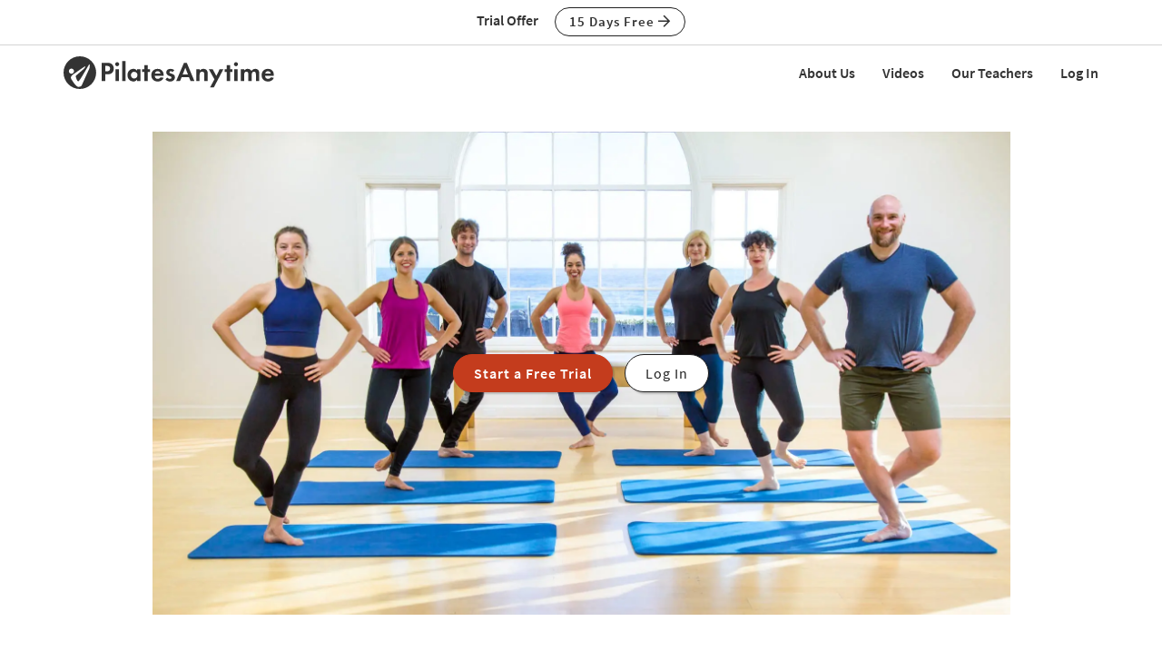

--- FILE ---
content_type: text/html;charset=UTF-8
request_url: https://www.pilatesanytime.com/class-view/3632/video/Pilates-Stabilizing-Mat-by-Marimba-Gold-Watts
body_size: 36042
content:
<!DOCTYPE html>

<html xmlns="http://www.w3.org/1999/xhtml" prefix="og: http://ogp.me/ns#" lang="en">
<head>
<meta charset="utf-8">
<meta http-equiv="X-UA-Compatible" content="IE=edge"><script type="text/javascript">/* <![CDATA[ */_cf_loadingtexthtml="<img alt=' ' src='/cf_scripts/scripts/ajax/resources/cf/images/loading.gif'/>";
_cf_contextpath="";
_cf_ajaxscriptsrc="/cf_scripts/scripts/ajax";
_cf_jsonprefix='//';
_cf_clientid='FDED82FCA2B488F0BA77257442CE747A';/* ]]> */</script><script type="text/javascript" src="/cf_scripts/scripts/ajax/messages/cfmessage.js"></script>
<script type="text/javascript" src="/cf_scripts/scripts/ajax/package/cfajax.js"></script>

<script type="text/javascript">/* <![CDATA[ */
	ColdFusion.Ajax.importTag('CFAJAXPROXY');
/* ]]> */</script>

<script type="text/javascript">/* <![CDATA[ */
	var _cf_class_functions=ColdFusion.AjaxProxy.init('/functions/class_functions.cfc','classFunctions');
	_cf_class_functions.prototype.isClassLocked=function(my_class_id,my_customer_id) { return ColdFusion.AjaxProxy.invoke(this, "isClassLocked","4994959C909C8C", {my_class_id:my_class_id,my_customer_id:my_customer_id});};
	_cf_class_functions.prototype.short_instructor_names_list=function(class_id,length_limit) { return ColdFusion.AjaxProxy.invoke(this, "short_instructor_names_list","4994959C909C8C", {class_id:class_id,length_limit:length_limit});};
	_cf_class_functions.prototype.show_name=function(class_id) { return ColdFusion.AjaxProxy.invoke(this, "show_name","4994959C909C8C", {class_id:class_id});};
	_cf_class_functions.prototype.saveClassView=function(my_video_id,my_customer_id,my_key,my_action,my_video_view_id,my_position,my_source) { return ColdFusion.AjaxProxy.invoke(this, "saveClassView","4994959C909C8C", {my_video_id:my_video_id,my_customer_id:my_customer_id,my_key:my_key,my_action:my_action,my_video_view_id:my_video_view_id,my_position:my_position,my_source:my_source});};
	_cf_class_functions.prototype.saveFavorite=function(my_customer_id,my_key,my_class_id,my_note) { return ColdFusion.AjaxProxy.invoke(this, "saveFavorite","4994959C909C8C", {my_customer_id:my_customer_id,my_key:my_key,my_class_id:my_class_id,my_note:my_note});};
	_cf_class_functions.prototype.addToPlaylist=function(my_customer_id,my_key,my_class_id,my_playlist_id,my_playlist_type,my_note,my_title,my_rank,bootstrap) { return ColdFusion.AjaxProxy.invoke(this, "addToPlaylist","4994959C909C8C", {my_customer_id:my_customer_id,my_key:my_key,my_class_id:my_class_id,my_playlist_id:my_playlist_id,my_playlist_type:my_playlist_type,my_note:my_note,my_title:my_title,my_rank:my_rank,bootstrap:bootstrap});};
/* ]]> */</script>

<meta name="viewport" content="width=device-width, initial-scale=1">
<meta name="theme-color" content="#ffffff">



	<link rel="stylesheet" href="https://cdn.jsdelivr.net/gh/orestbida/cookieconsent@v2.8.9/dist/cookieconsent.css" media="print" onload="this.media='all'">
	<script defer src="https://cdn.jsdelivr.net/gh/orestbida/cookieconsent@v2.8.9/dist/cookieconsent.js"></script>

	<!-- Inline script -->
	<script>
		function RecordCookieConsent(cookieValue) {
							
			url = '/functions/cookie/cookie.cfc?method=SetConsentCookies&key=-1&sessionid=CF429D96-B44B-E771-58A0646B39E94CDC' ;
			

			url = url + '&cookie_types=' +encodeURI(cookieValue.categories);

			$.get(url).success(function(data, statusText, xhr)
			{
				if (cookieValue.categories.includes("analytics")) {
					
						!function(){var analytics=window.analytics=window.analytics||[];if(!analytics.initialize)if(analytics.invoked)window.console&&console.error&&console.error("Segment snippet included twice.");else{analytics.invoked=!0;analytics.methods=["trackSubmit","trackClick","trackLink","trackForm","pageview","identify","reset","group","track","ready","alias","debug","page","once","off","on","addSourceMiddleware","addIntegrationMiddleware","setAnonymousId","addDestinationMiddleware"];analytics.factory=function(e){return function(){if(window.analytics.initialized)return window.analytics[e].apply(window.analytics,arguments);var i=Array.prototype.slice.call(arguments);i.unshift(e);analytics.push(i);return analytics}};for(var i=0;i<analytics.methods.length;i++){var key=analytics.methods[i];analytics[key]=analytics.factory(key)}analytics.load=function(key,i){var t=document.createElement("script");t.type="text/javascript";t.async=!0;t.src="https://cdn.segment.com/analytics.js/v1/" + key + "/analytics.min.js";var n=document.getElementsByTagName("script")[0];n.parentNode.insertBefore(t,n);analytics._loadOptions=i};analytics._writeKey="EvLPX0sHtxjmwGJGtZfacFnY4DX7sA2u";;analytics.SNIPPET_VERSION="4.16.1";
						analytics.load("EvLPX0sHtxjmwGJGtZfacFnY4DX7sA2u");
						
						analytics.page();
						}}();

						loadJS("https://www.googleoptimize.com/optimize.js?id=GTM-NJFMF76");

						var load_gtm = true; 
						if (load_gtm) {
							(function(w,d,s,l,i){w[l]=w[l]||[];w[l].push({'gtm.start':
							new Date().getTime(),event:'gtm.js'});var f=d.getElementsByTagName(s)[0],
							j=d.createElement(s),dl=l!='dataLayer'?'&l='+l:'';j.async=true;j.src=
							'//www.googletagmanager.com/gtm.js?id='+i+dl;f.parentNode.insertBefore(j,f);
							})(window,document,'script','dataLayer','GTM-N7W4QD');
						}
					
				}
			});
			//console.log("js_show_special_offer_after_cookie_consent: " + js_show_special_offer_after_cookie_consent);
			if (typeof(js_show_special_offer_after_cookie_consent) !== 'undefined' && typeof(this_modal_id) !== 'undefined' && js_show_special_offer_after_cookie_consent) {
				$('#'+this_modal_id).modal('show');
			}
		}

		window.addEventListener('load', function(){

			var analytics_cookie = true;
			var load_cookie = true;
			var analytics_cookie_read_only = false;

			const gpcValue = navigator.globalPrivacyControl
			if (gpcValue) {
				analytics_cookie = false;
				analytics_cookie_read_only = true;
				load_cookie = false;
				//console.log('GPC is enabled');
			}

			// obtain plugin
			var cc = initCookieConsent();

			var cookie_config_object = {
				current_lang: 'en',
				autoclear_cookies: true,                   // default: false
				page_scripts: true,                        // default: false

				// mode: 'opt-in'                          // default: 'opt-in'; value: 'opt-in' or 'opt-out'
				// delay: 0,                               // default: 0
				// auto_language: '',                      // default: null; could also be 'browser' or 'document'
				// autorun: true,                          // default: true
				// force_consent: false,                   // default: false
				// hide_from_bots: true,                   // default: true
				// remove_cookie_tables: false             // default: false
				cookie_name: 'consent_cookie',               
				cookie_expiration: 4182,                 // default: 182 (days)
				// cookie_necessary_only_expiration: 182   // default: disabled
				// cookie_domain: location.hostname,       // default: current domain
				// cookie_path: '/',                       // default: root
				// cookie_same_site: 'Lax',                // default: 'Lax'
				// use_rfc_cookie: false,                  // default: false
				// revision: 0,                            // default: 0

				autorun : load_cookie,

				onFirstAction: function(user_preferences, cookie){
					// callback triggered only once on the first accept/reject action
					//console.log("onFirstAction");
					if(!analytics_cookie_read_only) {
						RecordCookieConsent(cookie);
					}
				},

				onAccept: function (cookie) {
					//console.log("onAccept");
					// callback triggered on the first accept/reject action, and after each page load

				},

			onChange: function (cookie, changed_categories) {
				// callback triggered when user changes preferences after consent has already been given
				//console.log("onChange");
				if(!analytics_cookie_read_only) {
					RecordCookieConsent(cookie);
				}
			},

			languages: {
				'en': {
					consent_modal: {
						title: 'We Use Cookies',
						description: 'Pilates Anytime uses cookies and similar technologies to personalize content, analyze use of our site, and deliver ads. Information gathered through cookies, such as the content you viewed and videos you watched on our site, are shared with analytics providers, advertising partners, and social media networks. Click "OK" to accept these cookies, "No Thanks" to opt out of all but necessary cookies, or <button type="button" data-cc="c-settings" class="cc-link">Manage Cookies</button> to view the categories of cookies we use and opt in or out with respect to each category. If you do not accept cookies, some features of our site may not function properly. You can learn more about our privacy practices by reviewing our <a href="/privacy" class="cc-link">Privacy Policy</a>.',
						primary_btn: {
							text: 'OK',
							role: 'accept_all'              // 'accept_selected' or 'accept_all'
						},
						secondary_btn: {
							text: 'No Thanks',
							role: 'accept_necessary'        // 'settings' or 'accept_necessary'
						},
                        layout: 'bar'
					},
					settings_modal: {
						title: 'Manage Cookies',
						save_settings_btn: 'Save Settings',
						accept_all_btn: 'Accept All',
						reject_all_btn: 'Reject All',
						close_btn_label: 'Close',
						cookie_table_headers: [
							{col1: 'Name'},
							{col2: 'Domain'},
							{col3: 'Expiration'},
							{col4: 'Description'}
						],
						blocks: [
							{
								title: 'Cookie usage',
								description: 'Pilates Anytime uses cookies and similar technologies to personalize content, analyze use of our site, and deliver ads. Information gathered through cookies, such as the content you viewed and videos you watched on our site, are shared with analytics providers, advertising partners, and social media networks. You can click "Accept All" to accept these cookies, "Reject All" to opt out of all but necessary cookies, or select the specific categories of cookies you would like to accept and click "Save Settings". Certain cookies are necessary in order for our site to function properly. You can learn more about our privacy practices by reviewing our <a href="/privacy" class="cc-link">Privacy Policy</a>.'
							}, {
								title: 'Strictly necessary cookies',
								description: 'These cookies are essential for the proper functioning of this website.',
								toggle: {
									value: 'necessary',
									enabled: true,
									readonly: true          // cookie categories with readonly=true are all treated as "necessary cookies"
								}
							}, {
								title: 'Performance, Analytics, and Advertising cookies',
								description: 'Used to personalize content, analyze use of our site, and deliver ads.',
								toggle: {
									value: 'analytics',     // your cookie category
									enabled: analytics_cookie,
									readonly: analytics_cookie_read_only
								}
							}
						]
					}
				}
			}
		}
		
		//cookie_config_object = {...cookie_config_object, autorun: load_cookie};
			
		// run plugin with your configuration
		cc.run(cookie_config_object);

	});

	function loadJS(FILE_URL, async = true) {
		let scriptEle = document.createElement("script");

		scriptEle.setAttribute("src", FILE_URL);
		scriptEle.setAttribute("type", "text/javascript");
		scriptEle.setAttribute("async", async);

		document.body.appendChild(scriptEle);

		// success event 
		scriptEle.addEventListener("load", () => {
			//console.log("File loaded")
		});
		// error event
		scriptEle.addEventListener("error", (ev) => {
			console.log("Error on loading file", ev);
		});
	}
</script>



<script>

	function cta(a, location, type, href = "") {
		if (window.analytics) {
			props = { "destination": href === "" ? a.href : href, location, "text": a.innerText.trim(), type, "url": window.location.href };
			analytics.track("CTA Clicked", props);
			return true;
		}
		return false;
	}
</script>




	<meta name="Description" content="You will improve your hip mobility and stability in this Mat workout by Marimba Gold-Watts. She starts by breaking down exercises that you already know so that you can really pay attention to the mechanics of your head and neck. She then moves on to more challenging work to test your strength and balance.">

		<title>Stabilizing Mat with Marimba Gold-Watts - Class 3632 | Pilates Anytime</title>
	

<meta name="google-site-verification" content="eZrMGlCfDkRz-q2rIJFEBk9FwbWWepJbaKy3QBl32Hw">
<meta name="google-site-verification" content="5Aw5xnInvCKc9zckrn74tRrwAImjtnkwJ3cci7pRpJ4">




<link rel="image_src" href="https://images.pilatesanytime.com/2018/12/11/large_marimba_181023_PA5923-24975.jpg" />
<meta property="og:image" content="https://images.pilatesanytime.com/2018/12/11/large_marimba_181023_PA5923-24975.jpg"/>


	<meta property="og:title" content="Stabilizing Mat with Marimba Gold-Watts - Class 3632"/>

	<meta property="og:url" content="https://www.pilatesanytime.com/class-view/3632/video/Pilates-Stabilizing-Mat-by-Marimba-Gold-Watts"/>

	<link rel="canonical" href="https://www.pilatesanytime.com/class-view/3632/video/Pilates-Stabilizing-Mat-by-Marimba-Gold-Watts">


<meta property="og:site_name" content="Pilates Anytime"/>
<meta property="og:type" content="website">

	<meta property="og:description" content="You will improve your hip mobility and stability in this Mat workout by Marimba Gold-Watts. She starts by breaking down exercises that you already know so that you can really pay attention to the mechanics of your head and neck. She then moves on to more challenging work to test your strength and balance.">


<meta property="fb:app_id" content="1447316865512240" />


				<link rel="apple-touch-icon" sizes="180x180" href="https://images.pilatesanytime.com/favicons/apple-touch-icon.png">
				<link rel="icon" type="image/png" href="https://images.pilatesanytime.com/favicons/favicon-32x32.png" sizes="32x32">
				<link rel="icon" type="image/png" href="https://images.pilatesanytime.com/favicons/favicon-16x16.png" sizes="16x16">
				<link rel="manifest" href="https://images.pilatesanytime.com/favicons/manifest.json">
				<link rel="mask-icon" href="https://images.pilatesanytime.com/favicons/safari-pinned-tab.svg" color="#333333">
				<link rel="shortcut icon" href="https://images.pilatesanytime.com/favicons/favicon.ico">
				<meta name="msapplication-config" content="https://images.pilatesanytime.com/favicons/browserconfig.xml">
				<meta name="msapplication-TileColor" content="#333333">				
			
		<link rel="alternate" type="application/rss+xml" title="Pilates Anytime Latest Classes" href="/rss/latest_classes.xml">
	
		
		<link rel="stylesheet" type="text/css" href="/css/jwplayer8/skins/pilates_jwplayer8_skin.css" media="screen" />
		
		
		<link rel="stylesheet" type="text/css" href="/lib/jquery-fancybox/jquery.fancybox.min.css" media="screen" />
	
	
	


	
	<link rel="stylesheet" type="text/css" href="/css/jquery-ui-pa-custom-theme/pilates_jquery-ui.css">
	
	
	
	<link href="/css/fontawesome-pro-5.15.4-web/css/all.min.css" rel="stylesheet">
	

	<!-- Bootstrap CSS for this site (compiled from /LESS/bootstrap-SITENAME.less) -->
	
	<link href="/css/bootstrap-pilates.css?v=tech1309" rel="stylesheet">

	

	<style>
   	a.tm-anchor-offset {top: -100px;}	
	</style>

	<script>

		
			js_show_special_offer_after_cookie_consent = false;
		

		var timeshift_media = timeshift_media === undefined ? {} : timeshift_media;
		timeshift_media.facebook = {};
		
		//Used by tm_tooltips.js
		timeshift_media.facebook.app_id = '1447316865512240';
		
		
			timeshift_media.logged_in = false;
		
		
		timeshift_media.debug = '0';
		
		timeshift_media.urls = {
			images: "https://images.pilatesanytime.com",
			root: "https://www.pilatesanytime.com"
		}
		
		//Used by tm_shared_functions.js
		
		thisUrl = 'https%3A%2F%2Fwww%2Epilatesanytime%2Ecom%2Fclass%5Fview%2Ecfm%3Fclass%5Fid%3D3632%26quality%3Dvideo';
		thisURLEncoded = 'https%3A%2F%2Fwww%2Epilatesanytime%2Ecom%2Fclass%5Fview%2Ecfm%3Fclass%5Fid%3D3632%26amp%3Bquality%3Dvideo';
		rootURLSecure = 'https://www.pilatesanytime.com';
		htu = "https://dltjymh90ljni.cloudfront.net/";
		fhu = "https://pilatesanytime.global.ssl.fastly.net/";
		awk = "APKAJBYFNKEQXFATT2VQ";
		
		//Used by tm_class_ajax
		pa_key = '-1';
		pa_customer_id = '-1';
	
		//Used by shows
		app_show_name = 'Program';
		
		//Used by coupons
		
		timeshift_media.currency_id = '840';
	</script>
<script type="application/ld+json">
{
  "@context": "https://schema.org",
  "@type": "Organization",
  "url": "https://www.pilatesanytime.com",
  "logo": "https://images.pilatesanytime.com/graphics/pilates/PAlogo-circle@2x.png",
  "contactPoint" : [
    { "@type" : "ContactPoint",
    "email": "support@pilatesanytime.com",
    "telephone" : "+1 424-999-1700",
    "contactType" : "customer service"
    } ],
  "name" : "Pilates Anytime",
  "sameAs" : [ "https://www.facebook.com/PilatesAnytime/",
    "https://instagram.com/pilatesanytimeus/",
	"https://www.youtube.com/PilatesAnytime",
	"https://www.pinterest.com/PilatesAnytime",
  "https://www.tiktok.com/@pilatesanytimeofficial"]
}
</script>

	<link rel="preconnect" href="https://use.typekit.net">
	<link rel="stylesheet" href="https://use.typekit.net/sgw8hqz.css">

	<link rel=preconnect href="https://fonts.googleapis.com">
	
	
	
	<script src="https://ajax.googleapis.com/ajax/libs/jquery/1.12.4/jquery.min.js"></script>
	<script defer src="https://cdnjs.cloudflare.com/ajax/libs/jquery-cookie/1.4.1/jquery.cookie.min.js"></script>
	
	
	<script defer src="/js/jquery.mobile.custom.min.js"></script>
	    
	<!-- Bootstrap -->
	<script defer src="/js/bootstrap.min.js"></script>
	
	
	
	
	<script defer src="/fancybox/jquery.mousewheel-3.0.2.pack.js"></script>
	
	
	<script src="/lib/jquery-fancybox/jquery.fancybox.min.js"></script>
	
	
	<script src="https://ajax.googleapis.com/ajax/libs/jqueryui/1.12.1/jquery-ui.min.js"></script>
	
	

	
	<script src="/js_source/custom/header_js-dist.js?v=TECH1451"></script>

	

</head>


	<body class=" tm-body-signup-bar">
	
	


<nav class="navbar yamm navbar-default navbar-fixed-top">
  
  
  <div class="tm-signup-bar-stripe">

	<section class="container">
		<div class="row">
			<div class="col-xs-12">
				<div class="text-center">
					<span class="tm-signup-bar-text"><span class="hidden-xs">Trial Offer</span></span>
					<a role="button" id="js-top-cta" class="btn btn-primary-ghost btn-xs" href="/account/new_account.cfm" onclick="cta(this, 'signup_bar', 'button');">15 Days Free <i class="far fa-arrow-right"></i></a>
				</div>
			</div>
		</div>
	</section>
</div> 
  
  <div class="container">
    <div class="navbar-header tm-navbar-row">
     
      <button type="button" class="navbar-toggle collapsed pull-left" data-toggle="collapse" data-target="#navbar" 
              aria-expanded="false" aria-controls="navbar">
        <span class="sr-only">Toggle navigation</span>
        <span class="icon-bar tm-icon-bar"></span>
        <span class="icon-bar tm-icon-bar"></span>
        <span class="icon-bar tm-icon-bar"></span>
      </button>
      
      
      
      
         <a class="navbar-left visible-xs" href="/"><img src="https://images.pilatesanytime.com/graphics/responsive/logo/PAlogo_horizontal_black.svg" alt="Pilates Anytime Logo"/></a>
      
      
         <a class="navbar-left hidden-md hidden-lg hidden-xs" href="/"
         ><img class="tm-logo-full-white js-logo-white" src="https://images.pilatesanytime.com/graphics/responsive/logo/PAlogo_horizontal_white.svg" alt="Pilates Anytime Logo"/><img class="tm-logo-full-color js-logo-color" src="https://images.pilatesanytime.com/graphics/responsive/logo/PAlogo_horizontal_black.svg" alt="Pilates Anytime Logo"/></a>
         <a class="navbar-left hidden-sm hidden-xs" href="/"
         ><img class="tm-logo-img tm-logo-full-white js-logo-white" src="https://images.pilatesanytime.com/graphics/responsive/logo/PAlogo_horizontal_white.svg" alt="Pilates Anytime Logo"/><img class="tm-logo-img tm-logo-full-color js-logo-color" src="https://images.pilatesanytime.com/graphics/responsive/logo/PAlogo_horizontal_black.svg" alt="Pilates Anytime Logo"/></a>
      
      
      
    </div>
    
    
    <div id="navbar" class="navbar-collapse collapse">
       <ul class="nav navbar-nav navbar-right">
      
		    
		    
		<li class="navbar-header"><a class="tm-navbar-header" href="/mx/about-us">About Us</a></li>
		<li class="navbar-header"><a class="tm-navbar-header" href="/mx/videos">Videos</a></li>
		<li class="navbar-header"><a class="tm-navbar-header" href="/mx/teachers">Our Teachers</a></li>
		<li class="navbar-header visible-xs"><a class="tm-navbar-header" href="/more/resources.cfm">Resources</a></li>
		
		
		        <li class="navbar-header">
                  <a href="/account/log_in.cfm">Log In</a>
               </li>
		    
		   
		     </ul>
     </div>
    </div>
</nav>


	<section class="tm-main-body-section">
 
	<div class="tm-background-stripe-black">
	<section class="container">
    <div class="row">  
	    <div class="col-lg-10 col-lg-offset-1">
			
		
			
			<div class="tm-audio-player-thumbnail" style="background-image: url(//images.pilatesanytime.com/2018/12/11/full_marimba_181023_PA5923-49344.jpg);">			
				<div class="tm-full-height-width flex-aligner">
					<div class="flex-aligner-item tm-video-preview">
						<a role="button" class="btn btn-dark-terracotta btn-lg tm-video-preview-button " href="/account/new_account.cfm?chid=3632&chidtype=class">Start a Free Trial</a>
						<a role="button" href="/account/log_in.cfm" class="btn btn-primary-ghost btn-lg tm-video-preview-button tm-margin-left-10 btn-ghost-white-bg"> Log In</a>
					</div>
				</div>
			</div>
			
			

		</div> <!-- /col2 -->
	</div> <!-- /row2 -->
	</section> <!-- /container2 -->
	</div> <!-- end stripe -->


<script>
var js_i_fav = false;
</script>





<div class="tm-background-stripe-primary-light tm-padding-bottom-20">

<section class="container">
    <div class="row">
    	
    	
    	
    	
    	<div class="col-md-8 col-sm-7">
    		<div class="row">
    			
    			
    			
    			
    			<div class="col-xs-12 tm-video-details">
    				
    					<h3 class="tm-no-top-margin">
    					Class #3632
    					</h3>
    				
    				
    				<h1>Stabilizing Mat</h1>
    				
    				
    				
    				<div class="row">
    					<div class="col-xs-6">45 min - Class</div>
    					<div class="col-xs-6"><i class="far fa-thumbs-up"></i> 436 likes</div>
    					<div class="col-xs-6"><a href='/instructor-bio/233/Marimba-Gold-Watts-Pilates-Teacher'>Marimba Gold-Watts</a></div>    					
    					
    					
    					<div class="col-xs-6"><i class="far fa-comment"></i> <a href="#top">44 comments</a></div>
    					
    					
    					
    				</div>
    				
    				
    				
    			</div>
    			
    		</div>
    	</div>
    	
    	
    	<div class="tm-vertical-spacer visible-xs"></div>
    	
    	
    	<div class="col-md-4 col-sm-5">
    		<div class="row">
    			<div class="col-xs-6 tm-video-view-button">		    		
		    		<button id="js-like-button" data-class-id="3632" data-i-like="false" class="btn btn-sm btn-block tm-button-left btn-primary-ghost"><i class="far fa-thumbs-up"></i> Like</button>
    			</div>
    			
    			<div class="col-xs-6 tm-video-view-button">
		    		<button data-class-id="3632" data-i-queue="false" class="js-queue-button btn btn-sm btn-block tm-button-left btn-primary-ghost"><i class="far fa-plus"></i> Queue</button>
		    	</div>
    			
    		</div> 
    		<div class="row">
    			
    			
		    			    	
			    
				
				
		    	<div class="col-xs-6 tm-video-view-button">
		    		
    			</div>	
    			
    		</div>
    		
			
			<div class="row">
				<div class="col-xs-12 tm-margin-top-10 tm-margin-bottom-5">
					 
	<div class="fb-share-button" data-href="https://www.pilatesanytime.com/class-view/3632/video/Pilates-Stabilizing-Mat-by-Marimba-Gold-Watts" data-layout="button_count" data-size="large">
		<a target="_blank" href="https://www.facebook.com/sharer/sharer.php?u=https%3A%2F%2Fwww%2Epilatesanytime%2Ecom%2Fclass%2Dview%2F3632%2Fvideo%2FPilates%2DStabilizing%2DMat%2Dby%2DMarimba%2DGold%2DWatts&amp;src=sdkpreparse" class="fb-xfbml-parse-ignore">Share on Facebook</a> 
	</div>

				</div> 
			</div> 
			
    	
    	</div>
    	
    </div>
    
    <div class="tm-vertical-spacer hidden-xs"></div>
    
    
    
<div class="row" id="js-note-div-custom">
    	    	



	<div id="added_playlists_space" style="display:none;"></div>
 
		


	

</div>

   
</section>

</div> 

<div class="tm-background-stripe-white">
<section class="container">
    
    <div class="row">
    	<div class="col-sm-6">
	    	<h2 class="tm-no-top-margin">Description</h2>
	    	<div>You will improve your hip mobility and stability in this Mat workout by Marimba Gold-Watts. She starts by breaking down exercises that you already know so that you can really pay attention to the mechanics of your head and neck. She then moves on to more challenging work to test your strength and balance.</div>
	    	<div class="tm-video-view-what-need"><span><i class="far fa-check"></i> What You'll Need</span>: Mat, Yoga Strap, Overball, Theraband</div>
	    	
	    	
	    
	    	
	    	
    	</div>
    	<div class="col-sm-6">
	    	<h2 class="tm-sm-no-top-margin">About This Video</h2>
	    	<div class="row tm-video-about">
	    		
	    		
	    		
	    		<div class="col-md-6">
	    			<i class="far fa-signal tm-episode-detail-icon"></i>
					

							<a href="/search?sortby=recent&query=&class_levels=Intermediate" title="Intermediate Practices">Intermediate</a>
						
	    		</div>
	    		
	    		
	    		<div class="col-md-6">
	    			<i class="far fa-tachometer tm-episode-detail-icon"></i>
					
						<a href="/search?sortby=recent&query=&class_paces=1" title="Deliberate Pace Practices"> Deliberate Pace</a>
					
	    		</div>
	    		
	    		
	    		<div class="col-md-6">
					<i class="far fa-calendar tm-episode-detail-icon"></i> Jan 15, 2019
	    		</div>
	    		
	    		
	    		<div class="col-md-6">
					<i class="far fa-dot-circle tm-episode-detail-icon" title="Styles"></i> 
					
										<a href="/search?sortby=recent&query=&class_styles=13" title="Kane School Practices"> Kane School</a> 
	    		</div>
	    		
	    		
	    		
		    		<div class="col-md-6">
						<i class="far fa-certificate tm-episode-detail-icon" title="Specialties"></i> 		
						
									<a href="/search?sortby=recent&query=&class_specialities=17" title="Videos for Specialty 'Balance'">Balance</a> 
		    		</div>
	    		
	    		
	    		
	    		<div class="col-md-6">
					
						<i class="far fa-eye-slash tm-episode-detail-icon" title="Viewed?"></i> <span class="episode_none">(Log In to track)</span>
					
	    		</div>
	    		
	    		
	    		
	    		</div>
	    	
    	</div>
    </div>
    
    <div class="row">
    		<div class="col-xs-12 col-md-6">
    			
		    	
						<h2>Transcript</h2>
						<details>
						<summary>
						Read Full Transcript
						</summary>
						<p>
						<p>
Hi, my name is Marimba gold wax and I'm the owner of articulating body ink in New York, New York. I'm also the 2018 [inaudible] anytime winner. And today we're here to do a matte class. It's going to be a little bit of a roast. We're going to start with some familiar exercises, but we're going to break them down so that we can really pay attention to head and neck mechanics. And then from there we're going to work on hip mobility and stability. 
</p>
<p>
And then we'll finish it off standing. So let's come on down to your mind. So first have a seat, and then I want you to take your foot in your hand and you're going to grab onto the outer part, the front part of your foot with one hand, and then your four foot with the other hand. And then I just want you to go ahead and start to spiral your foot. And you're really gonna feel like you move your first metatarsal and the ball of your big toe towards you. And at the same time, I want you to spiral your navicular or your midfoot away. So you're really creating just kind of an easy hip spire, a foot spiral. 
</p>
<p>
I know. Go ahead and switch feet. This is going to come in handy later on. So we're just started prepping it now and same thing. So you're gonna really feel your first metatarsal, the ball of your big toe move towards you. And at the same time you're going to spiral your arch away. So you're really creating this motion with your foot. 
</p>
<p>
I'm just like you're kneading bread and you can sort of get in between your first and second metatarsal is with your fingers. And as you're spiraling your foot, just try and allow those bones to have a little bit of articulation between them so they're not just glued together. So now you're going to take your strap and then I want you to come and lie down on your mat. <v 1>Okay. <v 0>And then once you're there, you're going to take the edge of your strap and bring it right onto the front of your femur. 
</p>
<p>
So it's going to be just slightly underneath your kneecap. <v 1>Yeah. <v 0>And then you can relax down. And then all I want you to do is using your, your strap and not your hip muscles. I just want you to pull your femur deep into the socket so you're really feeling like you're using your arms to pull your femur towards the socket. And then just relax that pressure. And then again, same thing. Use your arms to just put pressure on the strap, pull your Femur, head in towards the socket. And as you're doing that, try and relax the muscles around your <v 1>hip and then relax. 
</p>
<p>
<v 0>And then do that one more time and just really feel your femur come in towards the socket. You're just trying to create better congruents on the joint there. <v 1>Okay? <v 0>And then relax. Hold on, switch to the other ones. And they just want to make sure you're putting it on a place on your knee where it's not sensitive. It should feel fairly good as you pull your knee in and then relax. And then again, go ahead and pull your femur head in towards the socket and then relax. <v 1>Okay. 
</p>
<p>
<v 0>And then pull your femur in towards the socket. And now I want you to float that leg up to table top using your arms and not your leg. And you could just allow your lower leg to be relaxed. And now once it's here, reposition your hands on the strap. And now you're going to pull deep in towards the, towards the Mat, almost as if you're pulling your femur to the back of your hip. And just do that a few times. 
</p>
<p>
Just really feel your femur sink straight down towards the posterior capsule of the joint. Do that one more time and then relax and then go back to the first side and just do that same hip glide again. Once you're set up, you're just going to bring your knee in towards you. Let it sit around 90 degrees. And then once you're there, just pull your femur deep into the back of the socket <v 1>[inaudible] <v 0>and then just do that once more. <v 1>[inaudible] <v 0>and then relax. So now get rid of your strap. Just put it aside and then reach both arms up towards the ceiling. Feel your collarbones wide and your shoulder blades wide. And now allow your abdominals to be nice and flat and wide. 
</p>
<p>
And without changing anything in your torso. I want you to float both legs up into table Top, feeling that same motion of your femur heads in towards the hip sockets, and then float your legs right back down without allowing your spine to change. And then again, bring your legs right back up. Feel your hips fold, Try and maintain your torso, and then bring them right back down. Keep going like that. And every time you float your legs up to Table Top, I want you to imagine that your femur heads are slipping further in towards the back of your hip sockets. 
</p>
<p>
<v 1>[inaudible] <v 0>make sure your abdominals are getting even wider and flatter every time you float your legs up. And then on this next one, you're going to bring your feet back down towards the Mat. Keep the position of your torso, and now slide your legs all the way out. Feel like your thighs get long. And then bend your knees and slide your legs right back up into tabletop. 
</p>
<p>
And then again, same thing. Feel your lower abdominals nice and wide and flat as you slide your legs out, and then bend your knees right back in, and then float them up. Do that about four more times on your own time. <v 1>[inaudible] <v 0>and then just bring your feet right back down to the mat. Bring your arms down, separate your feet, sits bone with a part. And now I want you to articulate your hips up and off the mat. 
</p>
<p>
One Vertebrae at a time. Really feeling your knees reach forward over your feet and then roll on down through your spine. And as you're rolling up, I want you to imagine that each vertebra is sort of peeling up off the mat, sort of like you would pearl a necklace. Peel a necklace off of a piece of velvet so that you really have articulation of each vertebrae or each bead of your necklace as you roll up and down through your spine. As you're lifting up, feel like your thighs spiral in towards one another without your knees coming together. So you really gonna feel as you reach your knees forward over your feet, that you have equal weight on the ball of the big toe, the ball of the baby toe, and both sides of your heel. 
</p>
<p>
So your feet should feel very even as you reach your knees forward. Now when your next one, you're just going to go ahead and pause at the top and then really make sure you have equal weight on on your feet. Feel your thighs spiral in towards one another. And without changing anything in your pelvis, I want you to bring one leg up to tabletop and then replace your foot down. Bring your other leg up to table Top, and then replace your foot. Bring your right leg back up to tabletop. Hold it there, and now lower your hips down until you're hovering just an inch off the mat. 
</p>
<p>
Lift your hips right back up. And then vendor knee. Replace Your foot. Bring your left leg up to tabletop. Pause there, lower your hips down until you're just hovering an inch off the mat. Lift your hips right back up and then bend your knee, replaced your foot, lift your right leg back up again. Lower your hips down, lift your hips right back up. Extend your right leg up towards the ceiling. Flex your foot, push your heel up to the ceiling. And I want you to see if you can lift your pelvis without creating more arch in your lower back. And then bend your knee and replace your foot. 
</p>
<p>
Bring your left leg up to tabletop. Lower your hips down till you're just hovering an inch off the mat. Lift your hips right back up. Extend your leg up towards the ceiling. Flex your foot and now push straight up into the ceiling. And now bend your knee, replaced your foot. 
</p>
<p>
Bring your right leg back up to tabletop. Lower your hips down until you're hovering an inch off the mat. Lift your hips right back up. Reach your leg up towards the ceiling. Flex your foot and push up into the ceiling a little bit further. And now, without changing anything in your torso, lower your right leg down towards the floor as far as you can go. Maintaining your pelvis. Even. Don't let it tip. 
</p>
<p>
Lift it right back up. Bend your knee, replaced your foot. Bring your left leg up to tabletop. Lower your hips down until you're hovering an inch off the mat. Lift your hips right back up. Extend your leg up towards the ceiling. Flex your foot and push up a little higher towards the ceiling without changing the arch of your back. Lower your leg down towards the floor. 
</p>
<p>
Maintain your pelvis. Don't let it tip. Let your leg go into hip extension. Lift your leg right back up. Bend your knee, replaced your foot. Bring your right leg back up to tabletop. Lower your hips down. Lift your hips right back up. Extend your leg up towards the ceiling. Flex your foot. Push up into the ceiling like crazy. 
</p>
<p>
Lower your leg down towards the floor. Maintain the height of your pelvis and now lifted up so that it's just level with your other thigh. Hold it there. Squeeze your right leg in towards your left. You're going to hold it for five, four, three, two, one. Come back to neutral. Bend your knee, replaced your foot. Bring your other leg up to tabletop. Lower your hips down. 
</p>
<p>
Lift your hips right back up. Reach your leg up towards the ceiling. Flex your foot. Push up to the ceiling. Lower your leg down towards the floor as low as you can without changing your pelvis lifted up so that your thighs are leveled. Squeeze your leg in. Hold it for five, four, three, two, one. Come back to neutral. Bend your knee. Replace Your foot. Last set. 
</p>
<p>
Bring your right leg up to tabletop. Hold it there. Lower your hips down. Lift your hips right back up. Extend your leg up towards the ceiling. Flex your foot. Push up to the filling like crazy. Maintain that. Lower your leg down as low as you can without arching your lower back. Lift it back up so that your thighs are neutral. Squeeze in, hold it. Five, four, three, two, one. 
</p>
<p>
Let it open out to the side. Bring it back in. Bend your knee. Replace Your foot. Bring your left leg up to tabletop. Lower your hips down. Lift your hips right back up. Extend your leg up towards the ceiling. Flex your foot and push up like crazy. Hold it. 
</p>
<p>
Maintain the height of your pelvis, lower your leg down towards the floor as low as you can. Let your leg float back up so that your legs are neutral. Even squeeze your leg and hold it. Five, four, three, two, one. Let it open out to the side as far as you can without anything adjusting. Come right back into the center. Bend your knee, replace your foot, and then come all the way down through your spine. 
</p>
<p>
So now come on up and you're going to come and grab your thing band. So we've sort of prepped our therabands for um, a later exercise. So we have a nice kind of long loop, about four inches on the theraband. This is gonna come in handy later. But for now I want you to take your theraband and you're going to put it around your smart foot. 
</p>
<p>
So whichever foot you feel like is a little bit more coordinated, everybody has, one is the foot I want you to use. Make sure your toes are in your band and then come and lie back down on your back. And just bend your knee in towards you. So now we're just going to mimic bend and stretch on the Cadillac. You can have your left leg bent or you're not so smart leg bend. And then I want you to reach your leg straight up towards the ceiling with a flexed foot. 
</p>
<p>
And then go ahead and bend your knee and really feel your hip fooled, really crease it at the socket and then press right back up. And now this is not a hamstring stretch, so you want to really feel as if you're creating more articulation in your pelvis, then going for a long hamstring stretch. So those of you guys who are flexible, make sure you're not over 90 degrees. If your hamstrings tend to be tighter and this is hard, then make sure you grab a heavier weight theraband and that will take some of the tension off holding your leg up there. Now in this next one, I want you to push up through the ball of your foot and points your toes at the top and then flex your foot and Benjaminian towards you and then go ahead and push up and point. And then flex and bend. Now keep going like this and I want you to see if you can articulate the timing of your foot so that your knee straightens as your foot fully points. 
</p>
<p>
And then your knee bends as your foot fully flexes. And I want you to feel as you go through this motion as if your foot is pushing up into a giant jar of almond butter. And so it's going to be really smooth, deliberate and sick movement. And do that one once more and then relax and then switch sides. So now go for your less smart foot. So now I'd had the opportunity to learn a little bit more. 
</p>
<p>
And then I want you to fold your hip in towards you and then go ahead and reach your leg straight up towards the ceiling. And then again, really focused on folding. If you find that folding in parallel is not super comfortable, you can allow your leg to turn out very slightly to wherever you feel like you have the most heat ease in your hip joint. Now on this next one, go ahead and add the foot in and as you press the towards the ceiling, you're going to point your foot and then flex and bend. Make sure you're really keeping tension on the band as you push up so that it sort of mimics the sensation of being on the Cadillac and going into bend and stretch. 
</p>
<p>
Go for two more of these and then relax all the way down and then take your foot out of there to now come on up and you're going to take your deflated ball. And now we're going to do a variation of coordination with your deflated ball. So take your ball and you're going to put it right behind the base of your shoulder blades. And then once you're there you can interlace your hands behind your head and just extend back and just take a moment to allow your chest to open. Stretch your legs long on the Mat. And then on your exhale, I want you to swing your bottom rib down into the mat and start to nod and curl your head and shoulders. 
</p>
<p>
<v 1>Okay. <v 0>And then come all the way back down. And again, same thing. Nod and curlier head and shoulders, and then come all the way back down. <v 1>Okay, <v 0>now nod and curl your head and shoulders pause there. Fill your rib cage, sink a little bit deeper into the mat. And now go ahead and take your right leg and you're just going to slide it in towards you. And then floated up to tabletop. And then bring your foot back down and extend it out. And then switch sides. 
</p>
<p>
Bring your other leg up. As your leg floats up into tabletop, feel your femur come deeper into the socket and then slide it down and extend. Do that one more time. Each side, slide your leg in, floated up. You can let your lower leg relax so it doesn't have to be a classical table talk. And then slide your other leg, come back. <v 1>Okay. <v 0>And then slide it all the way back out and all the way back. 
</p>
<p>
Go ahead and nod and curl your head and shoulders to come on up. Pause there, feel your shoulder blades slide down your back. And now go ahead and bend one knee. Slide your leg up to tabletop. Hold it there. Let your other leg come right up to tabletop to meet it. And then foot one leg all the way down and out. And then the other leg all the way down and out. Stay up there, switch legs, bring your other leg up to table talk, and then float your other leg up to meet it. 
</p>
<p>
And then slide one leg down and out, and then the other leg down and out. And then relax. Go ahead and nod and curl your head and shoulders to come right back up. Sync your ribs into the ball. Then when me slide your leg up to tabletop, bring your other leg up to meet it. Slide one leg down and out, and then the other leg down and out. Switch sides. Slide one leg up, and then the other leg up. Bring one leg down and out, and then the other leg down and out and relax all the way back. And take a moment. 
</p>
<p>
<v 1>Okay, <v 0>XL, nod and curl your head and shoulders to come on up. Swing your ribs into the ball, then both knees in towards you. Keep your feet on the mat for a moment. Extend your legs, your arms out, so they're in line with your ears. And now on your exhale, you're going to circle your arms out and around and straighten your legs. And then again, bend your knees, bring your arms overhead, exhale, circle, and curl up a little bit higher. And then go ahead, vendor knees, bring them up, exhale, circle, and bring them a little bit higher. Bend your knees, bring them up this time, float them slightly off the mat, and then bring your legs down. Circle, curl up a little bit higher. And again, bend your knees, reach up, flip them off, and then exhale, circle. 
</p>
<p>
Curl up a little bit higher last time. Go ahead, bend your knees, lift your legs up, and then exhale, circle, curl up a little bit higher and then relax all the way down. And just take a moment. So now come on up and you're going to come and turn around and lie face down. This time your deflated ball is coming just right underneath your rib cage. You're going to bring it just to the top of your chest there. 
</p>
<p>
And then bring your hands down on the mat. And now from here, start to extend your upper chest up with your collarbones wide, your shoulder blades wide. And I want you to feel like your collarbones rule up and back as you lift up. And then just let your body come all the way back down and again, start to extend your chest. Feel almost as if you're pushing the bowl out from underneath you as you come up into that arch. So it's really going to feel like an upper back arch more than anything else. 
</p>
<p>
<v 1>Okay. <v 0>And then come right back. And then one more time. Go ahead and lift up. Now. Stay there this time. Float your hands off and hold it and then relax all the way back down. <v 1>[inaudible] <v 0>send your chest up, lift up, fill the shoulders wide, the collarbones wide. 
</p>
<p>
Lift the hands off. Now bring your big toes together. Keep them parallel, lift your legs off, and then relax everything down. Roll the shoulders back. Keep the collarbones wide. Lift your hands off, and then keep your big toes together. Lift your legs off <v 1>and then come right back down. <v 0>One more time. Roll the shoulders back. Feel your upper chest. Really lift your collarbones wide, your shoulder blades wide. Float your hands off. Float your legs off. Hold that. 
</p>
<p>
Keep lengthening the back of the neck and reaching through the crown of your head. And then relax everything back down. So now come back up. You're going to get rid of the ball and I want you to lie back down on your mat. <v 1>Okay. <v 0>Bring your fingertips just to underneath your neck for a moment. 
</p>
<p>
And I want you to feel your vertebra on your neck with your fingertips. Sort of like you're playing the piano. And now in this position, bring your Chin towards the front of your throat and then let everything relax. And then again, I just want you to nod your chin, almost think of rocking your skull on your occipital dials <v 1>and then relax. <v 0>Now do that one more time. Nod Your Chin towards the front of your throat, hold it there, and then lift your head. Just one inch off. And then relax. This is just to activate the anterior neck muscles a little bit, and then again, bring your Chin towards the front of your throat. Feel your vertebra come down towards your fingertips. 
</p>
<p>
Hold that and then lift one inch off, <v 1>and then relax. <v 0>This next time. Feel Your Chin come towards the front of your throat, lift your head and one inch off, and now continue to nod and curl your head and shoulders to come on up into a full curve. Really feeling as if your body is one nice, long, even c curve. And then relax all the way back down. So now you're going to grab onto the edges of your mat. You're going to hold them with your elbow slightly up. 
</p>
<p>
I'm going to interlace my hands behind my head. And now take a moment. Find that same chin to throat sensation nodding. Curl your head and shoulders and pull your mat up and over your head, sort of like you're pulling on a giant hood. And now hang out there. See if you can look at your abdominals. Make even wider and flatter, and now deepen the curve of your upper back by pulling up and over a little bit more. Drop your shoulder blades down your back. Stay there. Push your bottom rib into the math to curl up a little bit higher. 
</p>
<p>
Hold that look at your lower abdominals. Pull your lower abdominals towards your spine a little bit more without putting, pressing your spine and then relax all the way back down. And again, Chin to throat. Start to nod and curl your head and shoulders. Pull your mat up and over your head. Deepen your rib cage into the mat. Curl up and over a little bit more. 
</p>
<p>
Check out your lower abdominals. Make sure they're wider and flatter. Hold that and now curl up an inch higher by really swinging your bottom ribbon. To the mat a little bit more. Go up a little bit higher, and then relax all the way back down. Exhale, nod and curl your head and shoulders to come on up. Pull the mat up and over. Fill that mat kind of swing over your head so it really feels like you're pulling on a giant hood deep in your rib cage a little bit more. Pull your lower abdominals in a little deeper, and now deepen your rib cage a little bit more. Swinging into the mat. 
</p>
<p>
Pull your lower abdominals in a little bit deeper, and now deepen a little more. Hang out right there. Bring one leg up to tabletop. Bring your other leg up to meet it. Deepen a little bit more. Pull the mat up and over your head. Extend your right leg out, and then bend your knee right back in, and then send your left leg out and come right back in. Send your right leg back out again, <v 2>and then bend it in. <v 0>Send your left leg out, <v 2>and then bend it in. 
</p>
<p>
<v 0>Send your right leg out, hold it there. Lower your leg down towards the floor. Slowly bend your knee right back in. Extend your left leg out, lower down towards the floor slowly. <v 1>Okay, <v 0>Ben, right back in. Bring both feet down. Relax your head and shoulders last time. Go ahead and nod and curl your head and shoulders. Pull the mat up and over your head to create even more upper thoracic flection. 
</p>
<p>
Hang out there. Fill the back of your neck long. Bring your right leg up to tabletop. Bring your left leg up to meet it. Hold it there. Extend your right leg back out again, lower down towards the floor. Mediterranean. Extend your left leg out. Lower down. Bend your knee and go back to the right leg. Lower down. 
</p>
<p>
Bend your knee again. Extend the left leg out, lower down. Bend your knee and bring both feet down and then relax. So now you're going to come back around and then I want you to come and set yourself up so that your heads are in towards the center. If you're going to come down onto your forearms. And now once you're there, feel that same wide collar bone sensation, wide shoulder blades. 
</p>
<p>
And then I want you to bend your knees so that you're in a nice long kneeling plank and just lift your pelvis up off the mat. So now hang out there in this position. And as you're here, I want you to imagine that your shoulder blades and your collarbones are simultaneously widening. And you're just going to hold this for a moment. Really make sure you're burying the bottom. Tips of your shoulder blades in your rib cage. Fill your sternum, reach up and forward. Pull your lower abdominals up and away from the Mat. <v 1>And then relax. I just take a second <v 0>and then again, let your collarbones go wide. Let your shoulder blades go wide. 
</p>
<p>
Lift your hips up away from them at, pull your lower abdominals up like crazy. And now this time I want you to Tuck your toes under and then straighten your legs so that you're in a nice long plank position. And just hold it. Keep pulling your lower abdominals up off the mat and then bend your knees and come all the way back down. And just take a moment. Go ahead, broaden your collarbones, broaden your shoulder blades, very the bottom tips of your shoulder blades on your rib cage. Lift your hips up, hang out there, Tuck your toes under, extend your legs out. And now without changing anything in your torso, 0.1 foot back behind you for like pull front. 
</p>
<p>
And then bring your foot back down and <v 1>switch and switch and switch and switch and switch and switch. Last one, switch [inaudible] <v 0>and then relax all the way back down and take a moment. Last set. You're going to come back up. Fill your collarbones wide. Feel your shoulder blades wide, bury the bottom tips of your shoulder blades, Tuck your toes under right away. You're going to lift up into a forum plank. Now hang out here and then reach your sits bones back and you're going to pike your body up towards the ceiling and then come right back down. 
</p>
<p>
And then again, go ahead and lift your hips up. Really reach your system's back towards your feet. And then come right back down. There are times a charm. This one is thanks to my teacher Christine, right? And now you're going to straighten your elbow simultaneously, push up, bend your elbows, and then come right back. And again, reach your sitz bones back simultaneously. Straighten your arms, bend your elbows, and then come right back down last time, reach up and then straighten your opens. 
</p>
<p>
Bender oboes come all the way back down and then relax. So now you're going to come and face me and I want you to lie with your left side down on the map. And then just support your head with your bottom arm. Straighten your top leg out and make sure they're space underneath your bottom side. And now from here, I just want you to bring your top hand on your hips so that you're really stocked up. And now you're gonna press your foot straight down into the mat and we're just going to hold it and really press down as far as, as hard as you can. 
</p>
<p>
Let your bottom knees stay bent. <v 1>Okay. <v 0>And then lift your leg up so that it's level with your hip. Now imagine you're on a conveyor belt. Reach your whole hip away. Maintain that reach. Turn your leg out, come back to parallel, and then lower your leg down towards the floor. 
</p>
<p>
Stay here, press down towards the Mat. Hold it, lift your leg right back up. Reach your foot away like you're on a conveyor belt. Turn out a Mac to parallel and then go ahead. Press straight down. Hold it, lift right back up. Make sure your leg is right in line with your body. Reach your leg away. Stay there turnout. 
</p>
<p>
Come back to parallel. One more time. Go ahead and press down and hold it. Lift your leg up, slide your leg away like you're on a conveyor belt. Turn out, come back to parallel, and now bend both knees. You're going to bring both feet up towards the ceiling. Hold your top foot. Where are your bottom foot where it is, and then lift your talk me off towards the ceiling. We're going for eight of these. 
</p>
<p>
<v 1>[inaudible]. <v 0>Make sure you're not moving your pelvis forward or back. You're really maintaining your hips stacked. Do One more and then lower your legs down towards the floor, flex your knee at 90 degrees and then flex that same hip at 90 degrees. Flex your foot, make sure they're space or air underneath your bottom waist. And now from here, you're just going to lift your whole leg up towards the ceiling. 
</p>
<p>
Sort of like you're opening a book. Now the fight here is to make sure you're not rocking back in your pelvis, so really make sure your pelvis is staying stocked up and then lift her right back up and then come right back down. Do that three more times. <v 1>[inaudible] <v 0>on this next one, lift up and then continue. Allow your leg to circle all the way back behind you till you can extend anymore and then brush it straight through the front. [inaudible] try to have minimal adjustment in your torso as you rotate. 
</p>
<p>
<v 1>[inaudible] <v 0>do two more like this last one, and then relax. Okay, go ahead and turn around to the other side. It's negative vendor, vitamin e straightened her top leg out. And then I just want you to press straight down into the floor and hold it. And now lift your leg up, slide your lego lay like you're on a conveyor belt, turn your leg out, and then come back to Parallon. And then again, go ahead and press street down and really dig into the floor. 
</p>
<p>
And then lift your leg right back up. Slide it out like you're on a conveyor belt. Maintain your bottom rib on the floor as you slide. Rotate to turn out. Okay. And then come back to parallel. And then again, go ahead and press down and hold it. Lift your leg up, slide it away, turnout parallel, and then press down and hold it. 
</p>
<p>
Lift your leg up, slide it away, turn out, come back to parallel. And now bend both knees, stack your hips back up, bring your feet up towards the ceiling, hold your bottom leg where it is, and then clamshell up towards the ceiling. We're going for eight. Try to minimize movement in your lower back and your pelvis. As you rotate, do one more and then relax your legs all the way back down. So now flex your knee at 90 degrees, flex your hip at 90 degrees, and then bring your leg forward and make sure that you're not collapsing into that bottom side, but you're really lifted out of that bottom side. And then from here, go ahead and lift your leg up towards the ceiling and then come right back down. And again, try not to allow your body to rock back. If you want, you can put your hand on your sacred just to make sure that's not happening. 
</p>
<p>
Go for two more. It almost feels like opening a book. And this last one, you're gonna lift up. And now start to circle all the way back and around [inaudible] twice more and then relax. So now let's stay on this side. And then I want you to come up onto your forearm, bring your elbow just a few inches in front of your shoulder joint. And then all I want you to do is just sort of collapse into your bottom ribs for a second. 
</p>
<p>
And then you can use your bottom arms or your top arm to just adjust your rib cage and lift yourself up as you do. Make sure you're not pushing back, but you're going to really maintain your shoulders stacked over your bottom elbow. And then go ahead and sink back down and then lift right back up. Do that one more time. Sink back down, and then establish your rib cage. Hold it there. Lift your hips up and off the mat, and then keep your shoulder exactly where it is. Lower your body down towards the floor, and then lift your hips are right back up. Make sure you're not rotating in your top shoulder as you're here. 
</p>
<p>
And then lower back down towards the floor. Lift right back up. Now stay here. This time you're gonna extend your top leg out and I want you to press down into the mat, hold it there, and now lift your leg up. And then again, go ahead and press down into the mat. Hold it. Make sure your ribs aren't flaring. Lift your leg up next time. Go ahead, press down. Holded keep pressing. Keep pressing a little bit longer. Lift your leg right back up, and then lower your legs back down. Lower your hips down. Good. 
</p>
<p>
Let's come back to the other side and we'll do that one more time. Set yourself up so that your elbow is just slightly in front of your shoulder. And then I just want you to sink down into your bottom ribs and then you can lift your ribs up in a way. From that bottom side, I'm going to again, go ahead and sink down. <v 1>Yeah, <v 0>and then lift it right back up. Make sure your elbow is directly underneath your shoulder and then again, go ahead and sink down and then lift right back up. Hold it there, and then go ahead and lift your hips up and off the mat. 
</p>
<p>
<v 1>[inaudible] <v 0>I'm come right back down and then lift up. I'm come right back down. One more time, lift up, keep them there, and they'll extend your top leg out. You're going to press down into the mat, hold it <v 1>[inaudible] <v 0>and then lift your leg up. And again, go ahead and press down and hold it. Make sure you're not rotating. And then lift back up last time. Go ahead and down. Hold it. I know it's a roast. Keep pressing, keep pressing. You got it. 
</p>
<p>
And then lift right back up. And then lower your leg back down and come all the way back down. So now your loop is going to come in handy. So you're going to take your thorough man come on up to stand. And so we've, we've made sort of a a photo Gizmo here. 
</p>
<p>
So you have a little loop around four to five inches. And I want you to take your theraband and you're gonna put both of your big toes inside your theraband and then you can just let the tail go. That's it. Now from here, go ahead and come into a little Polonius first position. And I just want you to feel rotation through your hips. Make sure now here's the foot spiral again. 
</p>
<p>
So now you're going to make sure there's equal weighting on the ball, the big toe, the ball, the baby toe, and the outer part of the heel so that your arch has really lifted. And now from here, spiral your femurs out. And around. Now hold this position, stack your rib cage up, and then I just want you to bend your knees into a little baby, play a and then stretch your legs up and then Relevate from here. <v 1>Okay, <v 0>and then slowly lower. We're going to go for eight of these on your own time. Your goal as you lift up into your Relevate is to make sure that your rib cage doesn't either splay forward or move back in space, but you're going really going to try and maintain your rib cage stacked directly over your pelvis, which is going to be stacked directly over your knees, which will be stacked directly over your feet. 
</p>
<p>
Keep reestablishing that sensation of rotating, spiraling your feet into the floor as you move through your range. And do one more like this. So now come on down. Take your little toe Gizmo away. Now that you have the sensation of spiral through your feet, I want you to come and stand on your smart leg in parallel. Make sure your pelvis is level and you're just going to step up onto that leg. 
</p>
<p>
Now, all I want you to do in this position is bend your knee and really feel your hip fold without your torso moving forward. Keep that, rotate your body away and then stand right back up. <v 1>Okay. <v 0>And then bend your knee, maintain your level pelvis, rotate towards your leg, and then stack right back up. Hannigan bend, rotate away, <v 3>and then stretch. And then <v 0>rotate towards <v 3>and stretch. And again, <v 0>do that once more. Really try and keep your knees over the webbing between your first and sorry, your second and third toes as he is straight, and then play a, and then switch that heads. Now come to your less smart foot, but it should be a little smarter now that you've organized. And then keep your pelvis nice and level. 
</p>
<p>
Come to your standing leg and then go ahead and bend your knee. Now really think of space holding the knee as you rotate away so it's not going to move forward or back in space. And then straight, not make sure your rib cage is staying stacked over your pelvis and then come back to parallel and then stretch. And again, if you're feeling hardcore, you can do this on a wobbly surface. For extra fun, do one more and then just come and stand on two feet. Feel the ball of your big toe, the ball of your baby toe, the outer part of your heel. Fill your femur heads. Just raped, stacked up in line with your feet, and then stack your rib cage up and you guys are cooked. Good work. Thank you. </p>

						</p>
						</details>
					
				
    		</div> 
    </div> 
    
</section>
</div>



<div class="tm-background-stripe-white tm-no-top-padding">
<section class="container">
	<div class="row">
		<div class="col-xs-12">
			<h2>Related Content</h2>
		</div>
	</div>
	
	<div class="row">
	
		
	
			<div class="col-xs-12 col-md-6">
	    		<div class="row">
	    			<div class="col-xs-12">
	    				
	    				<a href="/class-view/3631/video/Pilates-Stabilizing-Reformer-by-Marimba-Gold-Watts">
	    				<div class="tm-card-padded tm-margin-bottom-15">
						
							<div class="row">							
								<div class="col-xs-5 col-sm-3 col-md-4">
									
										<img class="img-responsive" src="//images.pilatesanytime.com/2018/12/11/vthumb_marimba_181023_PA5922-69716.jpg" alt="Stabilizing Reformer" />
									
								</div>
								<div class="col-xs-7 col-sm-9 col-md-8">
									<div class="row">
										<div class="col-xs-12">
											<div class="tm-watch-next-video-name">Stabilizing Reformer</div>
										</div>
										<div class="col-xs-12">
											<div class="tm-watch-next-season-episode">Work on stabilizing the pelvis and creating strong hips in this Reformer workout.</div>
										</div>
									</div>
								</div>
							</div> 
						
	    				</div>
	    				</a>
						
	    			</div> 
	    		</div> 
			</div> 
		
		

	</div> 
</section> 
</div> 


    	
	<div class="tm-background-stripe-light tm-no-padding-bottom">
	<section class="container">
		<div class="row">
			<div class="col-xs-12">
	
	
	
<section class="container tm-main-area">
<div class="tm-main-area-section" id="c-intermediate-mat-workouts:-40-minute-classes">  
    
    
    
	<div class="row">
		
		
		<div class="col-sm-7 tm-thumbnail-row-header">
			<h2>Intermediate Mat Workouts: 40-Minute Classes</h2>
		</div>
		
		<div class="col-sm-5 tm-thumbnail-row-more-link">
			<a role="button" class="btn btn-xs btn-default-ghost" href="/program-playlist/986281/Pilates-Intermediate-Mat-Workouts-Playlist-5-40-Minute-Classes">Go to this Program Playlist <i class="far fa-arrow-right"></i></a>
		</div>
		
	</div>
	
	
	
    
    

	
    <div class="tm-vertical-spacer"></div>
    
    
    <div class="row">
    
		
			
			<div class="col-sm-4 ">			
 				

	<div class="tm-video-thumb">
	
		

<script>
  if (typeof timeshift_media != 'undefined') {
        timeshift_media.class_thumbnails["3632"] = {};
  	}
</script>

<a class="tm-video-thumb-customer" target="_top" href="/class-view/3632/video/Pilates-Stabilizing-Mat-by-Marimba-Gold-Watts"  data-class_id="3632">	
	<div class="tm-thumbnail-container">
		<div class="tm-position-parent tm-thumbnail-img-container">
			
			<div class="tm-position-top-right tm-inline-block">
                <i class="far fa-closed-captioning tm-fa-thumbnail-icon"></i>
                
            </div>
            <div class="tm-position-bottom-right">
            	<i class="js-eyeball tm-eyeball far fa-eye" data-class_id="3632"></i>
            </div>
			<div class="tm-thumbnail-desc">Stability, Mobility, Balance, Creative<p></p><i class="far fa-calendar"></i> Jan 15, 2019</div>
			<img src="//images.pilatesanytime.com/2018/12/11/forum_marimba_181023_PA5923-24975.jpg" alt="Thumbnail image">
			<div class="tm-position-bottom-block tm-thumbnail-progress" style="width:0%" data-class_id="3632" id="progress_bar3632"></div>
			
			
		</div> 
		<div class="tm-thumbnail-class-info-container">
			<div class="row">
				
					<div class="col-xs-12">
				
						<div class="tm-truncate-ellipsis">
						
						<strong>Stabilizing Mat</strong>
						</div>
					</div> 
			
			</div> 
			<div class="clearfix"></div>
			<div class="pull-left">Marimba Gold-Watts</div>
			<div class="pull-right">
				
			</div>
			<div class="clearfix"></div>
			<div class="pull-left">
				<i class="far fa-signal tm-thumbnail-fa"></i> Intermediate 
			</div>
			<div class="pull-right"><i class="far fa-clock tm-thumbnail-fa"></i> 45 min</div>
			<div class="clearfix"></div>
			
			
			
			<div class="tm-thumbnail-slide-bottom-space"></div>
		</div> 
		
			<div class="tm-thumbnail-bottom-bar">
				<div class="row">
					<div class="col-xs-9 col-sm-9 col-md-9 col-lg-9">
						<div class="tm-truncate-ellipsis">
							Kane School
						</div>
					</div>
					<div class="col-xs-3 col-sm-3 col-md-3 col-lg-3">
						
							<div class="pull-right tm-truncate-ellipsis">
    						Mat 
							</div>
						
					</div> 
				</div> 
				<div class="clearfix"></div>
			</div> 			
		
		<div class="clearfix"></div>
	</div> 
</a>

		   
	</div>
	

	
	
			</div>
			
			
			<div class="col-sm-4 ">			
 				

	<div class="tm-video-thumb">
	
		

<script>
  if (typeof timeshift_media != 'undefined') {
        timeshift_media.class_thumbnails["2830"] = {};
  	}
</script>

<a class="tm-video-thumb-customer" target="_top" href="/class-view/2830/video/Pilates-Connecting-to-Your-Seat-by-Lesley-Logan"  data-class_id="2830">	
	<div class="tm-thumbnail-container">
		<div class="tm-position-parent tm-thumbnail-img-container">
			
			<div class="tm-position-top-right tm-inline-block">
                <i class="far fa-closed-captioning tm-fa-thumbnail-icon"></i>
                
            </div>
            <div class="tm-position-bottom-right">
            	<i class="js-eyeball tm-eyeball far fa-eye" data-class_id="2830"></i>
            </div>
			<div class="tm-thumbnail-desc">Say hello to your hamstrings and glutes in this Mat workout with Lesley Logan.<p></p><i class="far fa-calendar"></i> Nov 30, 2016</div>
			<img src="//images.pilatesanytime.com/2016/10/14/forum_lesley_160926_PA4740-98301.jpg" alt="Thumbnail image">
			<div class="tm-position-bottom-block tm-thumbnail-progress" style="width:0%" data-class_id="2830" id="progress_bar2830"></div>
			
			
		</div> 
		<div class="tm-thumbnail-class-info-container">
			<div class="row">
				
					<div class="col-xs-12">
				
						<div class="tm-truncate-ellipsis">
						
						<strong>Connecting to Your Seat</strong>
						</div>
					</div> 
			
			</div> 
			<div class="clearfix"></div>
			<div class="pull-left">Lesley Logan</div>
			<div class="pull-right">
				
			</div>
			<div class="clearfix"></div>
			<div class="pull-left">
				<i class="far fa-signal tm-thumbnail-fa"></i> Intermediate 
			</div>
			<div class="pull-right"><i class="far fa-clock tm-thumbnail-fa"></i> 40 min</div>
			<div class="clearfix"></div>
			
			
			
			<div class="tm-thumbnail-slide-bottom-space"></div>
		</div> 
		
			<div class="tm-thumbnail-bottom-bar">
				<div class="row">
					<div class="col-xs-9 col-sm-9 col-md-9 col-lg-9">
						<div class="tm-truncate-ellipsis">
							The Pilates Center 
						</div>
					</div>
					<div class="col-xs-3 col-sm-3 col-md-3 col-lg-3">
						
							<div class="pull-right tm-truncate-ellipsis">
    						Mat 
							</div>
						
					</div> 
				</div> 
				<div class="clearfix"></div>
			</div> 			
		
		<div class="clearfix"></div>
	</div> 
</a>

		   
	</div>
	

	
	
			</div>
			
			
			<div class="col-sm-4 ">			
 				

	<div class="tm-video-thumb">
	
		

<script>
  if (typeof timeshift_media != 'undefined') {
        timeshift_media.class_thumbnails["2880"] = {};
  	}
</script>

<a class="tm-video-thumb-customer" target="_top" href="/class-view/2880/video/Pilates-Mat-for-Traveling-by-Meredith-Rogers"  data-class_id="2880">	
	<div class="tm-thumbnail-container">
		<div class="tm-position-parent tm-thumbnail-img-container">
			
			<div class="tm-position-top-right tm-inline-block">
                <i class="far fa-closed-captioning tm-fa-thumbnail-icon"></i>
                
            </div>
            <div class="tm-position-bottom-right">
            	<i class="js-eyeball tm-eyeball far fa-eye" data-class_id="2880"></i>
            </div>
			<div class="tm-thumbnail-desc">If you don't have much space but still want a full body workout, then this Mat class with Meredith Rogers is perfect for you!<p></p><i class="far fa-calendar"></i> Jan 08, 2017</div>
			<img src="//images.pilatesanytime.com/2016/11/29/forum_meri_161107_PA4417-19814.jpg" alt="Thumbnail image">
			<div class="tm-position-bottom-block tm-thumbnail-progress" style="width:0%" data-class_id="2880" id="progress_bar2880"></div>
			
			
		</div> 
		<div class="tm-thumbnail-class-info-container">
			<div class="row">
				
					<div class="col-xs-12">
				
						<div class="tm-truncate-ellipsis">
						
						<strong>Mat for Traveling</strong>
						</div>
					</div> 
			
			</div> 
			<div class="clearfix"></div>
			<div class="pull-left">Meredith Rogers</div>
			<div class="pull-right">
				
			</div>
			<div class="clearfix"></div>
			<div class="pull-left">
				<i class="far fa-signal tm-thumbnail-fa"></i> Intermediate 
			</div>
			<div class="pull-right"><i class="far fa-clock tm-thumbnail-fa"></i> 40 min</div>
			<div class="clearfix"></div>
			
			
			
			<div class="tm-thumbnail-slide-bottom-space"></div>
		</div> 
		
			<div class="tm-thumbnail-bottom-bar">
				<div class="row">
					<div class="col-xs-9 col-sm-9 col-md-9 col-lg-9">
						<div class="tm-truncate-ellipsis">
							BASI Pilates®
						</div>
					</div>
					<div class="col-xs-3 col-sm-3 col-md-3 col-lg-3">
						
							<div class="pull-right tm-truncate-ellipsis">
    						Mat 
							</div>
						
					</div> 
				</div> 
				<div class="clearfix"></div>
			</div> 			
		
		<div class="clearfix"></div>
	</div> 
</a>

		   
	</div>
	

	
	
			</div>
			
		<div class="col-xs-12 visible-xs-block tm-thumbnail-center-more-link">
			<a role="button" class="btn btn-xs btn-default-ghost" href="/program-playlist/986281/Pilates-Intermediate-Mat-Workouts-Playlist-5-40-Minute-Classes">Go to this Program Playlist <i class="far fa-arrow-right"></i></a>
		</div>
		
		
    </div>
</div>
</section> <!-- /container -->

	
			</div> 
		</div> 
	</section> 
	</div> 
	

    
    
	<section class="container">
		<div class="row">
			<div class="col-md-7 col-lg-7">
				
			    
<input type="hidden" data-forum_id="1" data-thread_id="">

<!-- page stuff -->


    <!-- count total pages -->
	

	 <!-- figure where to start -->
	
<!-- end page stuff -->

<div class="modal fade" id="image_modal" tabindex="-1" role="dialog" aria-labelledby="image_modal_label">
  <div class="modal-dialog modal-lg" role="document">
    <div class="modal-content">
    
      <div class="modal-header">
        <button type="button" class="close" data-dismiss="modal" aria-label="Close"><span aria-hidden="true">&times;</span></button>
        <h4 class="modal-title" id="image_modal_label">Add Image</h4>
      </div>
      
      <div class="modal-body" style="min-height:350px;">

				<div class="row">
					<div class="col-xs-12">
							<input type="hidden" id="image_filename">
							<input type="hidden" id="image_src">
							<input type="hidden" id="image_id">
							<input type="hidden" id="image_randomizer">
							<input type="hidden" id="image_today">
							
				      <iframe class="embed-responsive-item" allowfullscreen id="image_iframe"
				      	src="/forums/image/image_upload.cfm" width="100%" height="300" frameborder="0" allowtransparency="true">
				      </iframe>
					</div>
				</div>
	      
	     </div>

	      <div class="modal-footer">
	      	<div>
	      		<button id="js-image-link" disabled type="button" role="button" class="btn btn-primary" href="/">
	      			Use This Image</button>
	        	<button type="button" data-dismiss="modal" class="btn btn-default" href="/">
	        		Cancel</button>
	      	</div>
				</div>
				      
    </div>
  </div>
</div>


<div class="modal fade" id="link_modal" tabindex="-1" role="dialog" aria-labelledby="link_modal_label">
  <div class="modal-dialog" role="document">
    <div class="modal-content">
    
      <div class="modal-header">
        <button type="button" class="close" data-dismiss="modal" aria-label="Close">
        		<span aria-hidden="true">&times;</span></button>
        <h4 class="modal-title" id="link_modal_label">Add Link</h4>
      </div>
      
      <div class="modal-body">

				<div class="row">
					<div class="col-xs-12">
						<div class="form-group">
							<label for="link_title">Display Text</label>
				      <input class="form-control" name="link_title" id="link_title" type="text"></input>
						</div>
					</div>
				</div>
				
				<div class="row">
					<div class="col-xs-12">
						<div class="form-group">
							<label for="link_url">Web Address (URL)</label>
				      <input class="form-control" name="link_url" id="link_url" type="url"
				      	placeholder="https://www.site_name.com"></input>
						</div>
					</div>
	      </div>
	      
				<div class="row">
					<div class="col-xs-12">
						<div class="form-group">
				      Test This Link: <span id="test_link"></span>
						</div>
					</div>
	      </div>
	      
	     </div>

	      <div class="modal-footer">
	      	<div>
	      		<button type="button" id="js-url-link" krole="button" class="btn btn-primary" href="/">
	      			Insert Link</button>
	        	<button type="button" data-dismiss="modal" class="btn btn-default" href="/">
	        		Cancel</button>
	      	</div>
				</div>
				      
    </div>
  </div>
</div>






<div class="modal fade" id="mention_modal" tabindex="-1" role="dialog" aria-labelledby="mention_modal_label">
  <div class="modal-dialog" role="document">
    <div class="modal-content">
    
      <div class="modal-header">
        <button type="button" class="close" data-dismiss="modal" aria-label="Close">
        	<span aria-hidden="true">&times;</span></button>
        <h4 class="modal-title" id="mention_modal_label">Mention</h4>
      </div>
      
      <div class="modal-body" style="max-height: calc(100vh - 200px); overflow-y: auto;">
			
			<div class="row">
				<div class="col-xs-12">
					<div class="form-group">
					
					<div>
						
							
							<table id="thread_customers" class="table table-hover table-striped table-borderless" 
								 style="cursor:pointer; width:100%">
							
							
								<tr class="js-modal-mention-link" data-customer-id="49503"
									data-profile-name="Marimba Gold-Watts">
									<td scope="row" class="col-xs-3 col-sm-3">
										<img class="tm-img-rounded" style="border:0px solid gray;" src="//images.pilatesanytime.com/graphics/pilates/pilates_generic_profile_image_full_gray.jpg?width=50" alt="Marimba Gold-Watts" /></td>
									<td style="text-align:left;">Marimba Gold-Watts (Teacher)</td>
									
								</tr>
								
								<tr class="js-modal-mention-link" data-customer-id="583356"
									data-profile-name="Mona H">
									<td scope="row" class="col-xs-3 col-sm-3">
										<img class="tm-img-rounded" style="border:0px solid gray;" src="//images.pilatesanytime.com/graphics/pilates/pilates_generic_profile_image_full_gray.jpg?width=50" alt="Mona H" /></td>
									<td style="text-align:left;">Mona H </td>
									
								</tr>
								
								<tr class="js-modal-mention-link" data-customer-id="282408"
									data-profile-name="Julia R">
									<td scope="row" class="col-xs-3 col-sm-3">
										<img class="tm-img-rounded" style="border:0px solid gray;" src="//images.pilatesanytime.com/2021/01/08/mini_cIMG_20210101_131022_747-77058.jpg" alt="Julia R" /></td>
									<td style="text-align:left;">Julia R </td>
									
								</tr>
								
								<tr class="js-modal-mention-link" data-customer-id="368051"
									data-profile-name="Sam Govoni">
									<td scope="row" class="col-xs-3 col-sm-3">
										<img class="tm-img-rounded" style="border:0px solid gray;" src="//images.pilatesanytime.com/2020/03/29/mini_cCV_Image1-52940.jpg" alt="Sam Govoni" /></td>
									<td style="text-align:left;">Sam Govoni </td>
									
								</tr>
								
								<tr class="js-modal-mention-link" data-customer-id="195130"
									data-profile-name="Maryam">
									<td scope="row" class="col-xs-3 col-sm-3">
										<img class="tm-img-rounded" style="border:0px solid gray;" src="//images.pilatesanytime.com/2024/04/10/mini_cIMG_20240410_141257_5452-52416.jpg" alt="Maryam" /></td>
									<td style="text-align:left;">Maryam </td>
									
								</tr>
								
								<tr class="js-modal-mention-link" data-customer-id="202571"
									data-profile-name="Kandie A">
									<td scope="row" class="col-xs-3 col-sm-3">
										<img class="tm-img-rounded" style="border:0px solid gray;" src="//images.pilatesanytime.com/2022/01/27/mini_c07BE74746836479695A275C565253065-80591.jpg" alt="Kandie A" /></td>
									<td style="text-align:left;">Kandie A </td>
									
								</tr>
								
								<tr class="js-modal-mention-link" data-customer-id="159486"
									data-profile-name="Teresa!">
									<td scope="row" class="col-xs-3 col-sm-3">
										<img class="tm-img-rounded" style="border:0px solid gray;" src="//images.pilatesanytime.com/2019/01/03/mini_c20181221_133629-84665.jpg" alt="Teresa!" /></td>
									<td style="text-align:left;">Teresa! </td>
									
								</tr>
								
								<tr class="js-modal-mention-link" data-customer-id="94956"
									data-profile-name="Clare Westwood">
									<td scope="row" class="col-xs-3 col-sm-3">
										<img class="tm-img-rounded" style="border:0px solid gray;" src="//images.pilatesanytime.com/graphics/pilates/pilates_generic_profile_image_full_gray.jpg?width=50" alt="Clare Westwood" /></td>
									<td style="text-align:left;">Clare Westwood </td>
									
								</tr>
								
								<tr class="js-modal-mention-link" data-customer-id="182194"
									data-profile-name="Katia B">
									<td scope="row" class="col-xs-3 col-sm-3">
										<img class="tm-img-rounded" style="border:0px solid gray;" src="//images.pilatesanytime.com/2019/04/25/mini_cBR5_1912-31677.jpg" alt="Katia B" /></td>
									<td style="text-align:left;">Katia B </td>
									
								</tr>
								
								<tr class="js-modal-mention-link" data-customer-id="196225"
									data-profile-name="Colleen Tomlinson">
									<td scope="row" class="col-xs-3 col-sm-3">
										<img class="tm-img-rounded" style="border:0px solid gray;" src="//images.pilatesanytime.com/graphics/pilates/pilates_generic_profile_image_full_gray.jpg?width=50" alt="Colleen Tomlinson" /></td>
									<td style="text-align:left;">Colleen Tomlinson </td>
									
								</tr>
								
								<tr class="js-modal-mention-link" data-customer-id="282467"
									data-profile-name="Matt E">
									<td scope="row" class="col-xs-3 col-sm-3">
										<img class="tm-img-rounded" style="border:0px solid gray;" src="//images.pilatesanytime.com/2018/11/13/mini_cMATTEMIGHEADSHOT-73180.jpg" alt="Matt E" /></td>
									<td style="text-align:left;">Matt E </td>
									
								</tr>
								
								<tr class="js-modal-mention-link" data-customer-id="183516"
									data-profile-name="Patricia H">
									<td scope="row" class="col-xs-3 col-sm-3">
										<img class="tm-img-rounded" style="border:0px solid gray;" src="//images.pilatesanytime.com/graphics/pilates/pilates_generic_profile_image_full_gray.jpg?width=50" alt="Patricia H" /></td>
									<td style="text-align:left;">Patricia H </td>
									
								</tr>
								
								<tr class="js-modal-mention-link" data-customer-id="298367"
									data-profile-name="Lauren B">
									<td scope="row" class="col-xs-3 col-sm-3">
										<img class="tm-img-rounded" style="border:0px solid gray;" src="//images.pilatesanytime.com/graphics/pilates/pilates_generic_profile_image_full_gray.jpg?width=50" alt="Lauren B" /></td>
									<td style="text-align:left;">Lauren B </td>
									
								</tr>
								
								<tr class="js-modal-mention-link" data-customer-id="84058"
									data-profile-name="Carrie J">
									<td scope="row" class="col-xs-3 col-sm-3">
										<img class="tm-img-rounded" style="border:0px solid gray;" src="//images.pilatesanytime.com/graphics/pilates/pilates_generic_profile_image_full_gray.jpg?width=50" alt="Carrie J" /></td>
									<td style="text-align:left;">Carrie J </td>
									
								</tr>
								
								<tr class="js-modal-mention-link" data-customer-id="137180"
									data-profile-name="Sharon C">
									<td scope="row" class="col-xs-3 col-sm-3">
										<img class="tm-img-rounded" style="border:0px solid gray;" src="//images.pilatesanytime.com/graphics/pilates/pilates_generic_profile_image_full_gray.jpg?width=50" alt="Sharon C" /></td>
									<td style="text-align:left;">Sharon C </td>
									
								</tr>
								
								<tr class="js-modal-mention-link" data-customer-id="198228"
									data-profile-name="Kendra W">
									<td scope="row" class="col-xs-3 col-sm-3">
										<img class="tm-img-rounded" style="border:0px solid gray;" src="//images.pilatesanytime.com/graphics/pilates/pilates_generic_profile_image_full_gray.jpg?width=50" alt="Kendra W" /></td>
									<td style="text-align:left;">Kendra W </td>
									
								</tr>
								
								<tr class="js-modal-mention-link" data-customer-id="249659"
									data-profile-name="Vivian B">
									<td scope="row" class="col-xs-3 col-sm-3">
										<img class="tm-img-rounded" style="border:0px solid gray;" src="//images.pilatesanytime.com/2019/07/27/mini_cVivian_Babuts_2019-42574.jpg" alt="Vivian B" /></td>
									<td style="text-align:left;">Vivian B </td>
									
								</tr>
								
								<tr class="js-modal-mention-link" data-customer-id="50338"
									data-profile-name="Suzan P">
									<td scope="row" class="col-xs-3 col-sm-3">
										<img class="tm-img-rounded" style="border:0px solid gray;" src="//images.pilatesanytime.com/graphics/pilates/pilates_generic_profile_image_full_gray.jpg?width=50" alt="Suzan P" /></td>
									<td style="text-align:left;">Suzan P </td>
									
								</tr>
								
								<tr class="js-modal-mention-link" data-customer-id="139550"
									data-profile-name="Amanda M">
									<td scope="row" class="col-xs-3 col-sm-3">
										<img class="tm-img-rounded" style="border:0px solid gray;" src="//images.pilatesanytime.com/graphics/pilates/pilates_generic_profile_image_full_gray.jpg?width=50" alt="Amanda M" /></td>
									<td style="text-align:left;">Amanda M </td>
									
								</tr>
								
								<tr class="js-modal-mention-link" data-customer-id="45039"
									data-profile-name="Silke L">
									<td scope="row" class="col-xs-3 col-sm-3">
										<img class="tm-img-rounded" style="border:0px solid gray;" src="//images.pilatesanytime.com/2017/02/07/mini_cSilke_Lamotte_Pilates37-34015.jpg" alt="Silke L" /></td>
									<td style="text-align:left;">Silke L </td>
									
								</tr>
								
								<tr class="js-modal-mention-link" data-customer-id="256386"
									data-profile-name="Emily S">
									<td scope="row" class="col-xs-3 col-sm-3">
										<img class="tm-img-rounded" style="border:0px solid gray;" src="//images.pilatesanytime.com/graphics/pilates/pilates_generic_profile_image_full_gray.jpg?width=50" alt="Emily S" /></td>
									<td style="text-align:left;">Emily S </td>
									
								</tr>
								
								<tr class="js-modal-mention-link" data-customer-id="161354"
									data-profile-name="Margit E">
									<td scope="row" class="col-xs-3 col-sm-3">
										<img class="tm-img-rounded" style="border:0px solid gray;" src="//images.pilatesanytime.com/graphics/pilates/pilates_generic_profile_image_full_gray.jpg?width=50" alt="Margit E" /></td>
									<td style="text-align:left;">Margit E </td>
									
								</tr>
								
								<tr class="js-modal-mention-link" data-customer-id="195103"
									data-profile-name="Helen B">
									<td scope="row" class="col-xs-3 col-sm-3">
										<img class="tm-img-rounded" style="border:0px solid gray;" src="//images.pilatesanytime.com/graphics/pilates/pilates_generic_profile_image_full_gray.jpg?width=50" alt="Helen B" /></td>
									<td style="text-align:left;">Helen B </td>
									
								</tr>
								
								<tr class="js-modal-mention-link" data-customer-id="248191"
									data-profile-name="Margie N">
									<td scope="row" class="col-xs-3 col-sm-3">
										<img class="tm-img-rounded" style="border:0px solid gray;" src="//images.pilatesanytime.com/2018/12/14/mini_cIMG_20150217_090614_kindlephoto2282391-91584.jpg" alt="Margie N" /></td>
									<td style="text-align:left;">Margie N </td>
									
								</tr>
								
								<tr class="js-modal-mention-link" data-customer-id="224852"
									data-profile-name="Kristi A">
									<td scope="row" class="col-xs-3 col-sm-3">
										<img class="tm-img-rounded" style="border:0px solid gray;" src="//images.pilatesanytime.com/2018/05/15/mini_cfullsizeoutput_307-61498.jpg" alt="Kristi A" /></td>
									<td style="text-align:left;">Kristi A </td>
									
								</tr>
								
								<tr class="js-modal-mention-link" data-customer-id="127560"
									data-profile-name="Kirsty C">
									<td scope="row" class="col-xs-3 col-sm-3">
										<img class="tm-img-rounded" style="border:0px solid gray;" src="//images.pilatesanytime.com/2018/01/01/mini_cP1020843-57757.jpg" alt="Kirsty C" /></td>
									<td style="text-align:left;">Kirsty C </td>
									
								</tr>
								
								<tr class="js-modal-mention-link" data-customer-id="123"
									data-profile-name="Kristi Cooper">
									<td scope="row" class="col-xs-3 col-sm-3">
										<img class="tm-img-rounded" style="border:0px solid gray;" src="//images.pilatesanytime.com/2010/10/29/mini_cphoto-25107.jpg" alt="Kristi Cooper" /></td>
									<td style="text-align:left;">Kristi Cooper </td>
									
								</tr>
								
								<tr class="js-modal-mention-link" data-customer-id="57657"
									data-profile-name="Joanne Bezzina">
									<td scope="row" class="col-xs-3 col-sm-3">
										<img class="tm-img-rounded" style="border:0px solid gray;" src="//images.pilatesanytime.com/2017/12/20/mini_cIMG_6081-87316.jpg" alt="Joanne Bezzina" /></td>
									<td style="text-align:left;">Joanne Bezzina </td>
									
								</tr>
								
								<tr class="js-modal-mention-link" data-customer-id="136953"
									data-profile-name="Debra H">
									<td scope="row" class="col-xs-3 col-sm-3">
										<img class="tm-img-rounded" style="border:0px solid gray;" src="//images.pilatesanytime.com/graphics/pilates/pilates_generic_profile_image_full_gray.jpg?width=50" alt="Debra H" /></td>
									<td style="text-align:left;">Debra H </td>
									
								</tr>
								
								<tr class="js-modal-mention-link" data-customer-id="66825"
									data-profile-name="Linda M">
									<td scope="row" class="col-xs-3 col-sm-3">
										<img class="tm-img-rounded" style="border:0px solid gray;" src="//images.pilatesanytime.com/graphics/pilates/pilates_generic_profile_image_full_gray.jpg?width=50" alt="Linda M" /></td>
									<td style="text-align:left;">Linda M </td>
									
								</tr>
								
								<tr class="js-modal-mention-link" data-customer-id="25118"
									data-profile-name="Denee D">
									<td scope="row" class="col-xs-3 col-sm-3">
										<img class="tm-img-rounded" style="border:0px solid gray;" src="//images.pilatesanytime.com/graphics/pilates/pilates_generic_profile_image_full_gray.jpg?width=50" alt="Denee D" /></td>
									<td style="text-align:left;">Denee D </td>
									
								</tr>
								
								<tr class="js-modal-mention-link" data-customer-id="24161"
									data-profile-name="Luisa F">
									<td scope="row" class="col-xs-3 col-sm-3">
										<img class="tm-img-rounded" style="border:0px solid gray;" src="//images.pilatesanytime.com/graphics/pilates/pilates_generic_profile_image_full_gray.jpg?width=50" alt="Luisa F" /></td>
									<td style="text-align:left;">Luisa F </td>
									
								</tr>
								
								<tr class="js-modal-mention-link" data-customer-id="54354"
									data-profile-name="Laura M">
									<td scope="row" class="col-xs-3 col-sm-3">
										<img class="tm-img-rounded" style="border:0px solid gray;" src="//images.pilatesanytime.com/2016/10/15/mini_cLauraBrian_215-45692.jpg" alt="Laura M" /></td>
									<td style="text-align:left;">Laura M </td>
									
								</tr>
								
								<tr class="js-modal-mention-link" data-customer-id="86173"
									data-profile-name="Viera W">
									<td scope="row" class="col-xs-3 col-sm-3">
										<img class="tm-img-rounded" style="border:0px solid gray;" src="//images.pilatesanytime.com/graphics/pilates/pilates_generic_profile_image_full_gray.jpg?width=50" alt="Viera W" /></td>
									<td style="text-align:left;">Viera W </td>
									
								</tr>
								
								<tr class="js-modal-mention-link" data-customer-id="97003"
									data-profile-name="Paula L">
									<td scope="row" class="col-xs-3 col-sm-3">
										<img class="tm-img-rounded" style="border:0px solid gray;" src="//images.pilatesanytime.com/2016/05/10/mini_cPL126-98431.jpg" alt="Paula L" /></td>
									<td style="text-align:left;">Paula L </td>
									
								</tr>
								
								<tr class="js-modal-mention-link" data-customer-id="62875"
									data-profile-name="Amy S">
									<td scope="row" class="col-xs-3 col-sm-3">
										<img class="tm-img-rounded" style="border:0px solid gray;" src="//images.pilatesanytime.com/graphics/pilates/pilates_generic_profile_image_full_gray.jpg?width=50" alt="Amy S" /></td>
									<td style="text-align:left;">Amy S </td>
									
								</tr>
								
								<tr class="js-modal-mention-link" data-customer-id="13272"
									data-profile-name="Laura G">
									<td scope="row" class="col-xs-3 col-sm-3">
										<img class="tm-img-rounded" style="border:0px solid gray;" src="//images.pilatesanytime.com/2021/05/18/mini_c20200708_003144-98281.jpg" alt="Laura G" /></td>
									<td style="text-align:left;">Laura G </td>
									
								</tr>
								
								<tr class="js-modal-mention-link" data-customer-id="787"
									data-profile-name="Leslie H">
									<td scope="row" class="col-xs-3 col-sm-3">
										<img class="tm-img-rounded" style="border:0px solid gray;" src="//images.pilatesanytime.com/graphics/pilates/pilates_generic_profile_image_full_gray.jpg?width=50" alt="Leslie H" /></td>
									<td style="text-align:left;">Leslie H </td>
									
								</tr>
								
								<tr class="js-modal-mention-link" data-customer-id="165065"
									data-profile-name="Maryann A">
									<td scope="row" class="col-xs-3 col-sm-3">
										<img class="tm-img-rounded" style="border:0px solid gray;" src="//images.pilatesanytime.com/2020/09/07/mini_cB500A0D4F0A94E61AB625CCEE65C0133-33677.jpg" alt="Maryann A" /></td>
									<td style="text-align:left;">Maryann A </td>
									
								</tr>
								
								<tr class="js-modal-mention-link" data-customer-id="48088"
									data-profile-name="Rebecca T">
									<td scope="row" class="col-xs-3 col-sm-3">
										<img class="tm-img-rounded" style="border:0px solid gray;" src="//images.pilatesanytime.com/graphics/pilates/pilates_generic_profile_image_full_gray.jpg?width=50" alt="Rebecca T" /></td>
									<td style="text-align:left;">Rebecca T </td>
									
								</tr>
								
								<tr class="js-modal-mention-link" data-customer-id="22556"
									data-profile-name="Christine Morling">
									<td scope="row" class="col-xs-3 col-sm-3">
										<img class="tm-img-rounded" style="border:0px solid gray;" src="//images.pilatesanytime.com/2019/10/01/mini_cIMG_0159-15560.jpg" alt="Christine Morling" /></td>
									<td style="text-align:left;">Christine Morling </td>
									
								</tr>
								
								</table>
							
					</div>
					
					</div>
				</div>
      </div>
      
      </div>
      
      <div class="modal-footer">
      	<div>
        	<button type="button" data-dismiss="modal" class="btn btn-default" href="/">Cancel</button>
      	</div>
      </div>
      
    </div>
  </div>
</div>
		<a name="top" class="tm-anchor-offset"></a>
		<div class="row">
			<div class="col-xs-12 col-md-8">
				<div class="tm-inline-block">
					<h2>Comments</h2>
				</div>
				
					<div class="text-center">
						<div class="tm-comments-skip-latest">
							<a role="button" class="btn btn-xs btn-primary-ghost" href="/forums/forum.cfm?action=read&thread_id=5473&forum_id=1&page=5#bottom">Skip to Latest <i class="far fa-arrow-right"></i></a>
						</div>
					</div>
				
			</div> <!-- /col -->
		</div> <!-- /row -->
		

	<div class="tm-divider">
	</div>
	
	

	<div id="js-comment-observer">
	
<a name="comments" class="anchor_offset"></a>
<a name="84345" class="anchor_offset"></a>


<div class="row tm-comment-container">

	
	<div class="col-xs-3 col-sm-2">
		<div class="text-center">
		<a href="/account/profile.cfm?cust_id=22556"><img class="tm-img-rounded"/ src="//images.pilatesanytime.com/2019/10/01/thumb_cIMG_0159-15560.jpg" alt="Christine Morling" /></a>
		
		
   		
   			<div style="margin-top:4px;">
   			<a title="Teaser (230,827 PA Points)" 
   			   href="/account/profile.cfm?cust_id=22556"><img border=0 
   			   src="//images.pilatesanytime.com/graphics/points/points_sm_gray_5.png">
   			</a>
   			</div>
   		
		</div>
	</div>

	<div class="col-xs-9 col-sm-10">
		<div class="row">
		
			
			<div class="col-xs-12 col-sm-6">
				<strong><a href="/account/profile.cfm?cust_id=22556"
					>Christine Morling</a></strong>
			</div>

						
			<div class="col-xs-12 col-sm-6" >
				<div class="pull-right">
					
				</div>
			</div>	

			
			
			<div class="col-xs-12">
				<div class="tm-comments-like-text" id="comment_likes_84345">
					
					
						<!-- Other people have liked it -->
						
							<a data-comment-who-likes-id="84345" href="javascript:;">
							   3 people</a> 
						like this.
					
				</div>
			</div>
			
		</div>
		
		<div class="row">
			<div class="col-xs-12">
				<div class="tm-comments-text">
				
				
				
				thank you for a great class! 
				</div>
			</div>
		</div>
		
		<div class="row tm-comments-date-line">
			<div class="col-xs-12 col-sm-6">
				<div class="tm-comments-post-date">
					7 years ago
				</div>
			</div>
			<div class="col-xs-12 col-sm-6">
				<div class="pull-right">
						
				</div>
			</div>
		</div>
	</div> 
</div> 

<a name="comments" class="anchor_offset"></a>
<a name="84366" class="anchor_offset"></a>


<div class="row tm-comment-container">

	
	<div class="col-xs-3 col-sm-2">
		<div class="text-center">
		<a href="/account/profile.cfm?cust_id=48088"><img class="tm-img-rounded"/ src="//images.pilatesanytime.com/graphics/pilates/pilates_generic_profile_image_full_gray.jpg?width=100" alt="Rebecca T" /></a>
		
		
   		
		</div>
	</div>

	<div class="col-xs-9 col-sm-10">
		<div class="row">
		
			
			<div class="col-xs-12 col-sm-6">
				<strong><a href="/account/profile.cfm?cust_id=48088"
					>Rebecca T</a></strong>
			</div>

						
			<div class="col-xs-12 col-sm-6" >
				<div class="pull-right">
					
				</div>
			</div>	

			
			
			<div class="col-xs-12">
				<div class="tm-comments-like-text" id="comment_likes_84366">
					
					
						<!-- Other people have liked it -->
						
							<a data-comment-who-likes-id="84366" href="javascript:;">
							   4 people</a> 
						like this.
					
				</div>
			</div>
			
		</div>
		
		<div class="row">
			<div class="col-xs-12">
				<div class="tm-comments-text">
				
				
				
				Pilates Anytime you've found a gem. Thanks. This class was interesting, well-led, and challenging. Hooray for Marimba! 
				</div>
			</div>
		</div>
		
		<div class="row tm-comments-date-line">
			<div class="col-xs-12 col-sm-6">
				<div class="tm-comments-post-date">
					7 years ago
				</div>
			</div>
			<div class="col-xs-12 col-sm-6">
				<div class="pull-right">
						
				</div>
			</div>
		</div>
	</div> 
</div> 

<a name="comments" class="anchor_offset"></a>
<a name="84367" class="anchor_offset"></a>


<div class="row tm-comment-container">

	
	<div class="col-xs-3 col-sm-2">
		<div class="text-center">
		<a href="/account/profile.cfm?cust_id=165065"><img class="tm-img-rounded"/ src="//images.pilatesanytime.com/2020/09/07/thumb_cB500A0D4F0A94E61AB625CCEE65C0133-33677.jpg" alt="Maryann A" /></a>
		
		
   		
   			<div style="margin-top:4px;">
   			<a title="Saw (93,624 PA Points)" 
   			   href="/account/profile.cfm?cust_id=165065"><img border=0 
   			   src="//images.pilatesanytime.com/graphics/points/points_sm_gray_4.png">
   			</a>
   			</div>
   		
		</div>
	</div>

	<div class="col-xs-9 col-sm-10">
		<div class="row">
		
			
			<div class="col-xs-12 col-sm-6">
				<strong><a href="/account/profile.cfm?cust_id=165065"
					>Maryann A</a></strong>
			</div>

						
			<div class="col-xs-12 col-sm-6" >
				<div class="pull-right">
					
				</div>
			</div>	

			
			
			<div class="col-xs-12">
				<div class="tm-comments-like-text" id="comment_likes_84367">
					
					
						<!-- Other people have liked it -->
						
							<a data-comment-who-likes-id="84367" href="javascript:;">
							   2 people</a> 
						like this.
					
				</div>
			</div>
			
		</div>
		
		<div class="row">
			<div class="col-xs-12">
				<div class="tm-comments-text">
				
				
				
				Wonderful cuing and great exercises. Enjoyed the class! 
				</div>
			</div>
		</div>
		
		<div class="row tm-comments-date-line">
			<div class="col-xs-12 col-sm-6">
				<div class="tm-comments-post-date">
					7 years ago
				</div>
			</div>
			<div class="col-xs-12 col-sm-6">
				<div class="pull-right">
						
				</div>
			</div>
		</div>
	</div> 
</div> 

<a name="comments" class="anchor_offset"></a>
<a name="84370" class="anchor_offset"></a>


<div class="row tm-comment-container">

	
	<div class="col-xs-3 col-sm-2">
		<div class="text-center">
		<a href="/account/profile.cfm?cust_id=787"><img class="tm-img-rounded"/ src="//images.pilatesanytime.com/graphics/pilates/pilates_generic_profile_image_full_gray.jpg?width=100" alt="Leslie H" /></a>
		
		
   		
   			<div style="margin-top:4px;">
   			<a title="Teaser (230,949 PA Points)" 
   			   href="/account/profile.cfm?cust_id=787"><img border=0 
   			   src="//images.pilatesanytime.com/graphics/points/points_sm_gray_5.png">
   			</a>
   			</div>
   		
		</div>
	</div>

	<div class="col-xs-9 col-sm-10">
		<div class="row">
		
			
			<div class="col-xs-12 col-sm-6">
				<strong><a href="/account/profile.cfm?cust_id=787"
					>Leslie H</a></strong>
			</div>

						
			<div class="col-xs-12 col-sm-6" >
				<div class="pull-right">
					
				</div>
			</div>	

			
			
			<div class="col-xs-12">
				<div class="tm-comments-like-text" id="comment_likes_84370">
					
					
						<!-- Other people have liked it -->
						
							<a data-comment-who-likes-id="84370" href="javascript:;">
							   2 people</a> 
						like this.
					
				</div>
			</div>
			
		</div>
		
		<div class="row">
			<div class="col-xs-12">
				<div class="tm-comments-text">
				
				
				
				Loved the mobilization of pelvic rotators.  Thanks Marimba. 
				</div>
			</div>
		</div>
		
		<div class="row tm-comments-date-line">
			<div class="col-xs-12 col-sm-6">
				<div class="tm-comments-post-date">
					7 years ago
				</div>
			</div>
			<div class="col-xs-12 col-sm-6">
				<div class="pull-right">
						
				</div>
			</div>
		</div>
	</div> 
</div> 

<a name="comments" class="anchor_offset"></a>
<a name="84382" class="anchor_offset"></a>


<div class="row tm-comment-container">

	
	<div class="col-xs-3 col-sm-2">
		<div class="text-center">
		<a href="/account/profile.cfm?cust_id=13272"><img class="tm-img-rounded"/ src="//images.pilatesanytime.com/2021/05/18/thumb_c20200708_003144-98281.jpg" alt="Laura G" /></a>
		
		
   		
   			<div style="margin-top:4px;">
   			<a title="Teaser (305,155 PA Points)" 
   			   href="/account/profile.cfm?cust_id=13272"><img border=0 
   			   src="//images.pilatesanytime.com/graphics/points/points_sm_gray_5.png">
   			</a>
   			</div>
   		
		</div>
	</div>

	<div class="col-xs-9 col-sm-10">
		<div class="row">
		
			
			<div class="col-xs-12 col-sm-6">
				<strong><a href="/account/profile.cfm?cust_id=13272"
					>Laura G</a></strong>
			</div>

						
			<div class="col-xs-12 col-sm-6" >
				<div class="pull-right">
					
				</div>
			</div>	

			
			
			<div class="col-xs-12">
				<div class="tm-comments-like-text" id="comment_likes_84382">
					
					
						<!-- Other people have liked it -->
						
							<a data-comment-who-likes-id="84382" href="javascript:;">
							   2 people</a> 
						like this.
					
				</div>
			</div>
			
		</div>
		
		<div class="row">
			<div class="col-xs-12">
				<div class="tm-comments-text">
				
				
				
				Congratulations !! I do like a lot your class and the content. keep going!!! 
				</div>
			</div>
		</div>
		
		<div class="row tm-comments-date-line">
			<div class="col-xs-12 col-sm-6">
				<div class="tm-comments-post-date">
					7 years ago
				</div>
			</div>
			<div class="col-xs-12 col-sm-6">
				<div class="pull-right">
						
				</div>
			</div>
		</div>
	</div> 
</div> 

<a name="comments" class="anchor_offset"></a>
<a name="84396" class="anchor_offset"></a>


<div class="row tm-comment-container">

	
	<div class="col-xs-3 col-sm-2">
		<div class="text-center">
		<a href="/account/profile.cfm?cust_id=62875"><img class="tm-img-rounded"/ src="//images.pilatesanytime.com/graphics/pilates/pilates_generic_profile_image_full_gray.jpg?width=100" alt="Amy S" /></a>
		
		
   		
		</div>
	</div>

	<div class="col-xs-9 col-sm-10">
		<div class="row">
		
			
			<div class="col-xs-12 col-sm-6">
				<strong><a href="/account/profile.cfm?cust_id=62875"
					>Amy S</a></strong>
			</div>

						
			<div class="col-xs-12 col-sm-6" >
				<div class="pull-right">
					
				</div>
			</div>	

			
			
			<div class="col-xs-12">
				<div class="tm-comments-like-text" id="comment_likes_84396">
					
					
						<!-- Other people have liked it -->
						
							<a data-comment-who-likes-id="84396" href="javascript:;">
							   3 people</a> 
						like this.
					
				</div>
			</div>
			
		</div>
		
		<div class="row">
			<div class="col-xs-12">
				<div class="tm-comments-text">
				
				
				
				I found the Clear and Effective cueing helps with the challenging yet accessible exercises. I appreciate the &quot;quiet&quot; moments in the class... giving time for students to &quot;hear &quot; their own bodies. One of my favorites on PA. Thank you, Marimba! 
				</div>
			</div>
		</div>
		
		<div class="row tm-comments-date-line">
			<div class="col-xs-12 col-sm-6">
				<div class="tm-comments-post-date">
					7 years ago
				</div>
			</div>
			<div class="col-xs-12 col-sm-6">
				<div class="pull-right">
						
				</div>
			</div>
		</div>
	</div> 
</div> 

<a name="comments" class="anchor_offset"></a>
<a name="84400" class="anchor_offset"></a>


<div class="row tm-comment-container">

	
	<div class="col-xs-3 col-sm-2">
		<div class="text-center">
		<a href="/account/profile.cfm?cust_id=97003"><img class="tm-img-rounded"/ src="//images.pilatesanytime.com/2016/05/10/thumb_cPL126-98431.jpg" alt="Paula L" /></a>
		
		
   		
   			<div style="margin-top:4px;">
   			<a title="Teaser (166,472 PA Points)" 
   			   href="/account/profile.cfm?cust_id=97003"><img border=0 
   			   src="//images.pilatesanytime.com/graphics/points/points_sm_gray_5.png">
   			</a>
   			</div>
   		
		</div>
	</div>

	<div class="col-xs-9 col-sm-10">
		<div class="row">
		
			
			<div class="col-xs-12 col-sm-6">
				<strong><a href="/account/profile.cfm?cust_id=97003"
					>Paula L</a></strong>
			</div>

						
			<div class="col-xs-12 col-sm-6" >
				<div class="pull-right">
					
				</div>
			</div>	

			
			
			<div class="col-xs-12">
				<div class="tm-comments-like-text" id="comment_likes_84400">
					
					
						<!-- Other people have liked it -->
						
							<a data-comment-who-likes-id="84400" href="javascript:;">
							   3 people</a> 
						like this.
					
				</div>
			</div>
			
		</div>
		
		<div class="row">
			<div class="col-xs-12">
				<div class="tm-comments-text">
				
				
				
				Holy hip glide!  My hips are thanking you for a fantastic mat workout.  I felt a strong &quot;eureka&quot; moment while lifting the legs into table top after using the strap to pull the femurs into place.  This basic exercise was very powerful.  I often have trouble verbalizing this concept to students, and the strap was a very direct way to experience it.  I also loved the side plank progression.  You guided us into it so gradual and smooth, it was very sneaky.  :)  Pilates Anytime just became so much more valuable to me!  I can't wait for more videos from you! 
				</div>
			</div>
		</div>
		
		<div class="row tm-comments-date-line">
			<div class="col-xs-12 col-sm-6">
				<div class="tm-comments-post-date">
					7 years ago
				</div>
			</div>
			<div class="col-xs-12 col-sm-6">
				<div class="pull-right">
						
				</div>
			</div>
		</div>
	</div> 
</div> 

<a name="comments" class="anchor_offset"></a>
<a name="84423" class="anchor_offset"></a>


<div class="row tm-comment-container">

	
	<div class="col-xs-3 col-sm-2">
		<div class="text-center">
		<a href="/account/profile.cfm?cust_id=86173"><img class="tm-img-rounded"/ src="//images.pilatesanytime.com/graphics/pilates/pilates_generic_profile_image_full_gray.jpg?width=100" alt="Viera W" /></a>
		
		
   		
   			<div style="margin-top:4px;">
   			<a title="Teaser (260,453 PA Points)" 
   			   href="/account/profile.cfm?cust_id=86173"><img border=0 
   			   src="//images.pilatesanytime.com/graphics/points/points_sm_gray_5.png">
   			</a>
   			</div>
   		
		</div>
	</div>

	<div class="col-xs-9 col-sm-10">
		<div class="row">
		
			
			<div class="col-xs-12 col-sm-6">
				<strong><a href="/account/profile.cfm?cust_id=86173"
					>Viera W</a></strong>
			</div>

						
			<div class="col-xs-12 col-sm-6" >
				<div class="pull-right">
					
				</div>
			</div>	

			
			
			<div class="col-xs-12">
				<div class="tm-comments-like-text" id="comment_likes_84423">
					
					
						<!-- Other people have liked it -->
						
							<a data-comment-who-likes-id="84423" href="javascript:;">
							   2 people</a> 
						like this.
					
				</div>
			</div>
			
		</div>
		
		<div class="row">
			<div class="col-xs-12">
				<div class="tm-comments-text">
				
				
				
				Nice work, thank you. I am looking forward to try all exercises. 
				</div>
			</div>
		</div>
		
		<div class="row tm-comments-date-line">
			<div class="col-xs-12 col-sm-6">
				<div class="tm-comments-post-date">
					7 years ago
				</div>
			</div>
			<div class="col-xs-12 col-sm-6">
				<div class="pull-right">
						
				</div>
			</div>
		</div>
	</div> 
</div> 

<a name="comments" class="anchor_offset"></a>
<a name="84453" class="anchor_offset"></a>


<div class="row tm-comment-container">

	
	<div class="col-xs-3 col-sm-2">
		<div class="text-center">
		<a href="/account/profile.cfm?cust_id=54354"><img class="tm-img-rounded"/ src="//images.pilatesanytime.com/2016/10/15/thumb_cLauraBrian_215-45692.jpg" alt="Laura M" /></a>
		
		
   		
   			<div style="margin-top:4px;">
   			<a title="Teaser (280,374 PA Points)" 
   			   href="/account/profile.cfm?cust_id=54354"><img border=0 
   			   src="//images.pilatesanytime.com/graphics/points/points_sm_gray_5.png">
   			</a>
   			</div>
   		
		</div>
	</div>

	<div class="col-xs-9 col-sm-10">
		<div class="row">
		
			
			<div class="col-xs-12 col-sm-6">
				<strong><a href="/account/profile.cfm?cust_id=54354"
					>Laura M</a></strong>
			</div>

						
			<div class="col-xs-12 col-sm-6" >
				<div class="pull-right">
					
				</div>
			</div>	

			
			
			<div class="col-xs-12">
				<div class="tm-comments-like-text" id="comment_likes_84453">
					
					
						<!-- Other people have liked it -->
						
							<a data-comment-who-likes-id="84453" href="javascript:;">
							   2 people</a> 
						like this.
					
				</div>
			</div>
			
		</div>
		
		<div class="row">
			<div class="col-xs-12">
				<div class="tm-comments-text">
				
				
				
				Great class! Hips feel fabulous and love the spiraling at the end of class :) Thanks for another great hour of movement Marimba! 
				</div>
			</div>
		</div>
		
		<div class="row tm-comments-date-line">
			<div class="col-xs-12 col-sm-6">
				<div class="tm-comments-post-date">
					7 years ago
				</div>
			</div>
			<div class="col-xs-12 col-sm-6">
				<div class="pull-right">
						
				</div>
			</div>
		</div>
	</div> 
</div> 

<a name="comments" class="anchor_offset"></a>
<a name="84496" class="anchor_offset"></a>
<a name="bottom"></a>

<div class="row tm-comment-container">

	
	<div class="col-xs-3 col-sm-2">
		<div class="text-center">
		<a href="/account/profile.cfm?cust_id=24161"><img class="tm-img-rounded"/ src="//images.pilatesanytime.com/graphics/pilates/pilates_generic_profile_image_full_gray.jpg?width=100" alt="Luisa F" /></a>
		
		
   		
   			<div style="margin-top:4px;">
   			<a title="Teaser (155,231 PA Points)" 
   			   href="/account/profile.cfm?cust_id=24161"><img border=0 
   			   src="//images.pilatesanytime.com/graphics/points/points_sm_gray_5.png">
   			</a>
   			</div>
   		
		</div>
	</div>

	<div class="col-xs-9 col-sm-10">
		<div class="row">
		
			
			<div class="col-xs-12 col-sm-6">
				<strong><a href="/account/profile.cfm?cust_id=24161"
					>Luisa F</a></strong>
			</div>

						
			<div class="col-xs-12 col-sm-6" >
				<div class="pull-right">
					
				</div>
			</div>	

			
			
			<div class="col-xs-12">
				<div class="tm-comments-like-text" id="comment_likes_84496">
					
					
						<!-- Other people have liked it -->
						
							<a data-comment-who-likes-id="84496" href="javascript:;">
							   2 people</a> 
						like this.
					
				</div>
			</div>
			
		</div>
		
		<div class="row">
			<div class="col-xs-12">
				<div class="tm-comments-text">
				
				
				
				Awesome great class  
				</div>
			</div>
		</div>
		
		<div class="row tm-comments-date-line">
			<div class="col-xs-12 col-sm-6">
				<div class="tm-comments-post-date">
					7 years ago
				</div>
			</div>
			<div class="col-xs-12 col-sm-6">
				<div class="pull-right">
						
				</div>
			</div>
		</div>
	</div> 
</div> 

	</div>
	
	
	
		<div class="row">
			<div class="col-xs-12">
				<div class="text-center">
					<div class="tm-margin-bottom-15">
					   
					   		<a role="button" class="btn btn-xs btn-default" href="#top"
							   ><i class="far fa-chevron-up"></i> Top</a>
					   
					   <a role="button" class="btn btn-xs btn-primary-ghost" href="/forums/forum.cfm?action=read&thread_id=5473&forum_id=1&page=5#bottom">Skip to Latest <i class="far fa-arrow-right"></i></a>
					   
					</div>
				</div>
		    </div>
		</div>
	
	
<!-- page stuff -->


    <!-- count total pages -->
	

	 <!-- figure where to start -->
	

		<div class="row">
			<div class="tm-pagination-container">
				<div class="col-xs-12 col-sm-8">
					<nav aria-label="Page navigation">
						<ul class="pagination">
    
	
		<li class="disabled"><a href="#" ><i class="far fa-chevron-left"></i></a></li>
	
				<li class="active"><a class="selected" href="/forums/forum.cfm?class_id=3632&page=1"  >1</a></li>
			
					<li><a href="/forums/forum.cfm?class_id=3632&page=2" rel="next" >2</a></li>
				
			<li class="disabled"><a  href="#"><i class="far fa-ellipsis-h"></i></a></li>
		
					<li><a href="/forums/forum.cfm?class_id=3632&page=5"  >5</a></li>
				
			<li><a href="/forums/forum.cfm?class_id=3632&page=2"  rel="next" ><i class="far fa-chevron-right"></i></a></li>
		

						</ul> 
					</nav>
				</div> 
			
			
				<div class="col-xs-12 col-sm-4">
					<div class="tm-pagination-count">
						<span class="hidden-sm hidden-xs">Showing </span><strong>1-10</strong> of <strong>44</strong>
					</div>
				</div> 
			</div> 
		</div> 
	
<!-- end page stuff -->

<div class="row">
    <div class="col-xs-12">
        
        <div class="tm-new-comment-container">
            <div class="tm-new-comment-top-container">
                <div class="row tm-row-bottom-margin">
                    <div class="col-xs-12">
                    
                    
                    
                        
                        <p>You need to be a subscriber to post a comment.</p>
                        <p>
                        Please <a href="/account/log_in.cfm">Log In</a> or 
                            <a href="/account/new_account.cfm">Create an Account</a> to start your free trial.
                        </p>   	
                           
                        
                    </div>
                </div>
            </div>
        </div>
    </div>
</div>	


<span id="new_comments"></span>


			    
			</div>
			<div class="col-md-1 hidden-sm hidden-xs"></div>
			
			<div class="col-md-4 col-lg-4 hidden-sm hidden-xs">
				 
				
			   	
			</div>
		</div>
	</section>
    
   
	<div class="tm-divider"></div>
	

	

</section> 


  <div>
    <div class="tm-background-stripe-primary tm-bg-geo">
      <section class="container">
        <div class="row text-center">
          <div class="col-xs-12">
            <div>
              <img
                loading="lazy"
                class="img-responsive tm-margin-bottom-15"
                style="max-width: 60px"
                src="https://images.pilatesanytime.com/graphics/responsive/marketing/pa-logo-teaser-black.png?width=60"
                alt="Footer Pilates Anytime Logo"
              />
            </div>
            <h2 class="h1 tm-no-top-margin">Welcome to Your Pilates Era</h2>
            <p class="tm-margin-bottom-30">Experience Your Joy</p>
            <p>
              <a
                class="btn btn-dark-terracotta btn-lg"
                href="/account/new_account.cfm"
                role="button"
                onclick="cta(this, 'mx_010_footer_cta', 'button');"
                >Let's Begin</a
              >
            </p>
          </div>
        </div>
        
      </section>
      <!-- /container -->
    </div>
    
  </div>



<div id="tm-footer">
    <div class="container">
	    <div class="row">
	    
	    	
	    	<div id="tm-footer-social-icons" class="col-sm-12 col-md-4 tm-text-md-left">
		    	<table id="tm-social-icon-table" class="tm-inline-block">
			    	<tr>
			    	<td>
			    		<a target="facebook" href="https://www.facebook.com/PilatesAnytime"><i class="fab fa-facebook"></i></a>
			    	</td>
			    	<td>
			    		<a target="instagram" href="https://instagram.com/pilatesanytimeus"><i class="fab fa-instagram"></i></a>
			    	</td>
			    	<td>
			    		<a target="youtube" href="https://www.youtube.com/PilatesAnytime"><i class="fab fa-youtube"></i></a>
			    	</td>
			    	<td>
			    		<a target="tiktok" href="https://www.tiktok.com/@pilatesanytimeofficial"><i class="fab fa-tiktok"></i></a>
			    	</td>
					</tr>
		    	</table>
	    	</div>
	    	

			
			<div id="tm-footer-links" class="col-sm-12 col-md-4">
		    	<ul class="list-inline">
					
					<li>
			    		<a href="https://support.pilatesanytime.com/hc/en-us"><i class="far fa-question-circle"></i> Help</a>
			    	</li>
		
			    	<li>
			    		<a href="/blog"><i class="far fa-book-open"></i> Blog</a>
			    	</li>
			    	
			    	<li>
						<a href="/press"><i class="far fa-newspaper"></i> Press</a>
					</li>
			    	
		    	</ul>
		    	<ul class="list-inline">
			    	<li>
			    		<a href="/gift_certs/gift_cert_create.cfm">Gift Certificates</a>
			    	</li>
			    	
			    	<li>
						<a href="/privacy">Privacy</a>
			    	</li>
			    	<li>
						<a href="/terms">Terms</a>
			    	</li>

			    	
						<li>
							<a href="/explore">Explore</a>
						</li>
					
			    	
					<li>
						<a href="/teams-sign-up">Pilates Anytime for Teams</a>
			    	</li>
					
					<li>
						<a href="" data-cc="c-settings">Do Not Sell or Share My Personal Information</a>
			    	</li>
		    	</ul>
			    
	    	</div>
	    	
	    	
	    	
	    	<div class="clearfix hidden-md hidden-lg"></div>
	    	<div class="tm-vertical-spacer hidden-md hidden-lg"></div>
			
			
			

			
	    	<div class="col-sm-12 col-md-4" id="tm-appstore-links">
				
				<div class="row">
					<div class="col-sm-3 col-md-6">
						<a target="itunes" href="https://apps.apple.com/us/app/pilates-anytime-workouts/id646991927?platform=iphone"><img class="tm-margin-right-15 tm-margin-bottom-15" src="//images.pilatesanytime.com/graphics/emails/2024/header-footer/footer-icons/v4/icon_app_store.png" height="35" alt="Available on the iOS App Store"></a>
					</div>
					
					<div class="col-sm-3 col-md-6">
						<a target="googleplay" href="https://play.google.com/store/apps/details?id=com.pilatesanytime.pilatesanytime"><img class="tm-margin-right-15 tm-margin-bottom-15" src="//images.pilatesanytime.com/graphics/emails/2024/header-footer/footer-icons/v4/icon_googleplay.png" height="35" alt="Available on the Google Play store"></a>
					</div>
					
					<div class="col-sm-3 col-md-6">
						<a target="roku" href="https://channelstore.roku.com/details/bfa8cc4d095425099c3e54bbc3fe2e75/pilates-anytime"><img class="tm-margin-right-15 tm-margin-bottom-15" src="//images.pilatesanytime.com/graphics/emails/2024/header-footer/footer-icons/v4/icon_roku.png" height="35" alt="Available on Roku"></a>
					</div>
					
					<div class="col-sm-3 col-md-6">
						<a target="appletv" href="https://apps.apple.com/us/app/pilates-anytime-workouts/id646991927?platform=appleTV"><img class="tm-margin-bottom-15 tm-margin-right-15" src="//images.pilatesanytime.com/graphics/emails/2024/header-footer/footer-icons/v4/icon_appletv.png" height="35" alt="Available on Apple TV"></a>
					</div>
				</div> 

	    	</div>
	    	
			
	    </div> 
	    
	    <div class="tm-vertical-spacer"></div>
	    
	     <div class="row">
	    	
	    	<div class="col-xs-12 col-md-4 tm-text-md-left">
		    	
		    	


<div class="dropup tm-inline-block tm-footer-dropup">
   <button class="btn btn-primary-ghost dropdown-toggle" type="button" id="dropdownMenu1" data-toggle="dropdown" 
      aria-haspopup="true" aria-expanded="true">
   
      Currency: (&#x0024;) USD <i class="far fa-angle-up"></i>
   
   </button>
   
   <ul class="dropdown-menu tm-dropdown-menu-centered" aria-labelledby="dropdownMenu1">
   
    	<li class="" >
    	  <a rel="nofollow" href="/set_currency.cfm?set_currency_id=36"
    	     >Australia Dollar (AUD &#x0024;)</a>
      </li>
   
    	<li class="" >
    	  <a rel="nofollow" href="/set_currency.cfm?set_currency_id=124"
    	     >Canada Dollar (CAD &#x0024;)</a>
      </li>
   
    	<li class="" >
    	  <a rel="nofollow" href="/set_currency.cfm?set_currency_id=978"
    	     >Euro (EUR &#x20AC;)</a>
      </li>
   
    	<li class="" >
    	  <a rel="nofollow" href="/set_currency.cfm?set_currency_id=376"
    	     >Israeli New Shekel (ILS &#x20aa;)</a>
      </li>
   
    	<li class="" >
    	  <a rel="nofollow" href="/set_currency.cfm?set_currency_id=392"
    	     >Japan Yen (JPY &#x00A5;)</a>
      </li>
   
    	<li class="" >
    	  <a rel="nofollow" href="/set_currency.cfm?set_currency_id=554"
    	     >New Zealand Dollar (NZD &#x0024;)</a>
      </li>
   
    	<li class="" >
    	  <a rel="nofollow" href="/set_currency.cfm?set_currency_id=710"
    	     >South African Rand (ZAR &#x0052;)</a>
      </li>
   
    	<li class="" >
    	  <a rel="nofollow" href="/set_currency.cfm?set_currency_id=410"
    	     >South Korean Won (KRW &#x20a9;)</a>
      </li>
   
    	<li class="" >
    	  <a rel="nofollow" href="/set_currency.cfm?set_currency_id=949"
    	     >Turkish Lira (TRY &#x20ba;)</a>
      </li>
   
    	<li class="" >
    	  <a rel="nofollow" href="/set_currency.cfm?set_currency_id=826"
    	     >United Kingdom Pound (GBP &#x00A3;)</a>
      </li>
   
    	<li class="active" >
    	  <a rel="nofollow" href="/set_currency.cfm?set_currency_id=840"
    	     >United States Dollar (USD &#x0024;)</a>
      </li>
   
   </ul>
</div>

				
	    	</div> 
	    	

	    	
			

	    	<div class="col-xs-12 col-md-4">
				<a href="/About-Pilates/1314/Accessibility-Statement">Accessibilty Statement</a>
			</div>
			
			
			
	    	<div id="tm-copyright" class="col-xs-12 col-md-4 tm-text-md-right">
	    		<p>&copy; 2026 Timeshift Media, Inc. dba Pilates Anytime - All rights reserved</p>
			</div>
			
	    	
	    </div> 
	    <div class="tm-vertical-spacer"></div>
    </div> 
</div>




<script>
	timeshift_media.view = "read";
	
		top_menu_offset = 105;
	
</script>


	
	<script src="/lib/stretchy/2016_06_09/stretchy.min.js" data-filter=".stretchy, .stretchy *" async></script>



<script src="/js/footer_js-dist.js?version=2728"></script>



<script> 
	
</script>
	


<!-- Modal - Please Wait -->
<div class="modal fade" id="pleaseWaitModal" tabindex="-1" role="dialog" aria-labelledby="myModalLabel">
  <div class="modal-dialog" role="document">
    <div class="modal-content">
      <div class="modal-body tm-margin-top-30 tm-margin-bottom-30">
      	<div class="text-center" id="myModalLabel">
			<p>
			<img src="https://images.pilatesanytime.com/graphics/responsive/loading/pilates-progress.gif" alt="Working, please wait...">
			</p>
			<h2>Processing... Please Wait...</h2>
      	</div>
      </div>
    </div>
  </div>
</div>




   <!-- No notification -->


<!-- Modal - You need an account -->

	<div class="modal fade" id="accountNeededModal" tabindex="-1" role="dialog" aria-labelledby="accountNeededModalLabel">
	  <div class="modal-dialog" role="document">
	    <div class="modal-content">
	      <div class="modal-header">
	        <button type="button" class="close" data-dismiss="modal" aria-label="Close"><span aria-hidden="true">&times;</span></button>
	        <h4 class="modal-title" id="accountNeededModalLabel">Account Required</h4>
	      </div>
	      <div class="modal-body">
	      	<p>You need an account to do this.</p>
	      	<p>Have an account? Please <a target="_top" href="/account/log_in.cfm"><i class="far fa-sign-in"></i> Log In</a></p>
	      	<p>
	      	No account? Start a free trial for full access.
	      	</p>
	      </div>
	      <div class="modal-footer">
	      	<div class="text-center">
	        	<a role="button" class="btn btn-warning" href="/account/new_account.cfm">Start Free Trial</a>
	      	</div>
	      </div>
	    </div>
	  </div>
	</div>
	
<script>
    (function(d){
      var s = d.createElement("script");
      s.setAttribute("data-position", 5);
      s.setAttribute("data-account", "1Q1oFmYSXx");
      s.setAttribute("src", "https://cdn.userway.org/widget.js");
      (d.body || d.head).appendChild(s);
      s.setAttribute("async", "async");
    })(document)
</script>
<noscript>Please ensure Javascript is enabled for purposes of <a href="https://userway.org">website accessibility</a></noscript>
  

<script> 

</script>

</body>
</html>


--- FILE ---
content_type: text/css
request_url: https://www.pilatesanytime.com/css/jwplayer8/skins/pilates_jwplayer8_skin.css
body_size: 805
content:
@import url("https://use.typekit.net/rse3whm.css");
@import url('https://fonts.googleapis.com/css?family=Source+Sans+Pro:400');


/* Icon container */
.jwplayer.jw-skin-tm_skin .jw-display-controls .jw-display-icon-container {
  border-radius: 50%;
  background-color: #333333;
  opacity: 0.8;
}
/* Icon container hover */
.jwplayer.jw-skin-tm_skin .jw-display-controls .jw-display-icon-container:hover {
	background-color: black;
}



/* Idle overlay */
.jwplayer.jw-skin-tm_skin.jw-state-idle .jw-controls {
  background: transparent;
}

.jwplayer.jw-skin-tm_skin.jw-state-idle .jw-title {
		background: linear-gradient(to bottom, rgba(0,0,0,.7) 0%, rgba(0,0,0,.0) 100%);
		height:45px;
	}


@media only screen and (min-width: 481px) {
	.jwplayer.jw-skin-tm_skin.jw-state-idle .jw-title {
		background: linear-gradient(to bottom, rgba(0,0,0,.7) 0%, rgba(0,0,0,.0) 100%);
		height:150px;
	}
}



/* Title */
.jwplayer.jw-skin-tm_skin .jw-title-primary {
   /* background: rgba(0, 0, 0, .3); */
  font-family: "futura-pt", "Source Sans Pro", "Helvetica Neue", Helvetica, Arial, sans-serif;
   font-weight:500;
}
.jwplayer.jw-skin-tm_skin .jw-title-secondary {
   /* background: rgba(0, 0, 0, .3); */
   font-family: "Source Sans Pro", "Helvetica Neue", Helvetica, Arial, sans-serif;
   font-weight:400;
   font-size:17px;
}

/* Progress background */
.jwplayer.jw-skin-tm_skin .jw-controlbar .jw-slider-time .jw-slider-container .jw-rail {
  height:10px;
}

/* Progress buffered */
.jwplayer.jw-skin-tm_skin .jw-controlbar .jw-slider-time .jw-slider-container .jw-buffer {
  height:10px;
}

/* Progress position */
.jwplayer.jw-skin-tm_skin .jw-controlbar .jw-slider-time .jw-slider-container .jw-progress {
  background-color: #CF8311;
  height:10px;
}

/* Shift the play button up on small displays 0 to 319 px */
.jwplayer.jw-skin-tm_skin.jw-state-playing.jw-breakpoint-0 .jw-display-controls .jw-display-icon-container, 
.jwplayer.jw-skin-tm_skin.jw-state-paused.jw-breakpoint-0 .jw-display-controls .jw-display-icon-container
{
  transform: translate3d(0, -30px, 0);
}
/* Shift the play button up on small displays - 320 to 419 px */
.jwplayer.jw-skin-tm_skin.jw-state-playing.jw-breakpoint-1 .jw-display-controls .jw-display-icon-container, 
.jwplayer.jw-skin-tm_skin.jw-state-paused.jw-breakpoint-1 .jw-display-controls .jw-display-icon-container
{
  transform: translate3d(0, -30px, 0);
}



